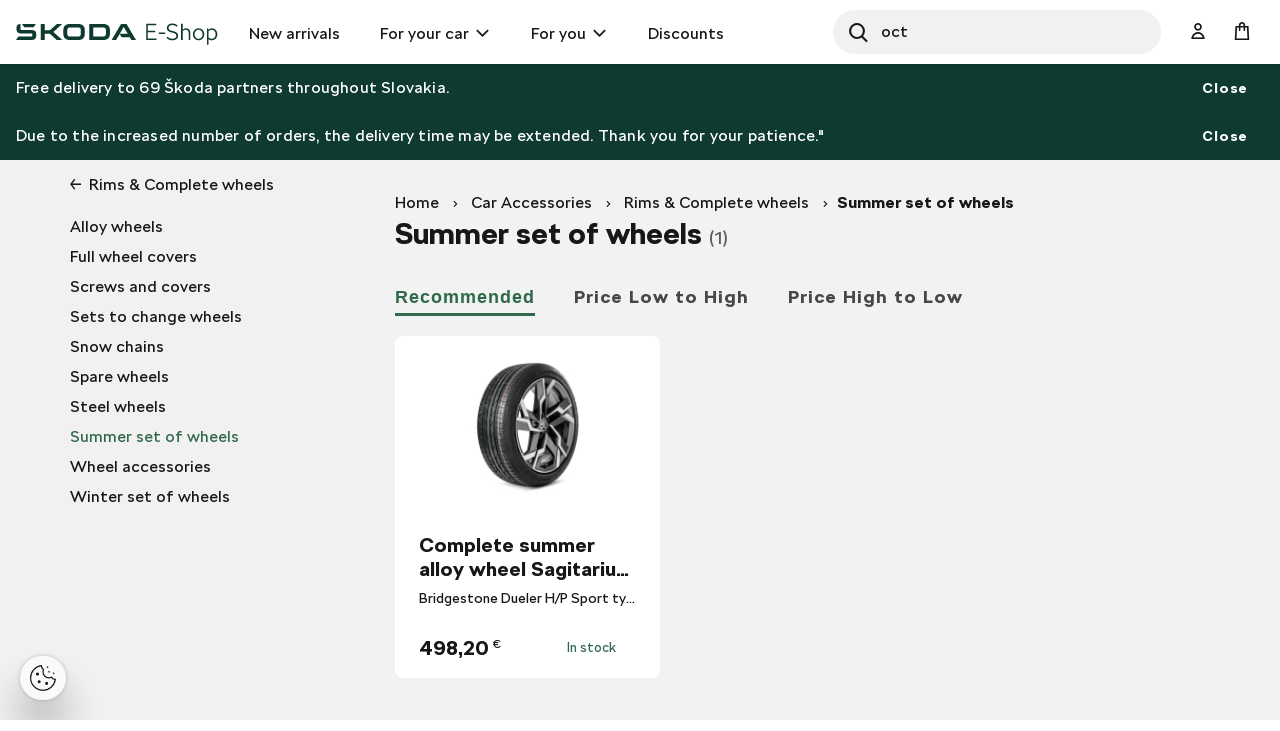

--- FILE ---
content_type: text/html;charset=UTF-8
request_url: https://eshop.skoda-auto.sk/en_SK/summer-set-of-wheels/c/summerSetOfWheels
body_size: 11531
content:
<!DOCTYPE html>
<html lang="en-SK">
<head prefix="og: https://ogp.me/ns#">
	<title>
        Summer set of wheels  | Official Skoda Auto E-shop</title>

	<meta name="format-detection" content="telephone=no" />
	<meta http-equiv="Content-Type" content="text/html; charset=utf-8"/>
	<meta http-equiv="X-UA-Compatible" content="IE=edge">
	<meta charset="utf-8">
	<meta name="viewport" content="width=device-width, initial-scale=1 ">

	<meta name="legal-entity-id" content="654">
	<script src="https://cross.skoda-auto.com/sdrive/endpoint.js?v=2"></script>
 	<script src="https://sdrive.azureedge.net/sdrive/zero-tracking.js"></script>
 	<style type="text/css">
 	#onetrust-pc-sdk.otPcCenter {
    max-height: 550px !important;
	}
 	</style>
	<meta name="keywords">
<meta name="description">
<meta property="og:title" content="Summer set of wheels">
<meta property="og:description">
<meta property="og:image">
<meta name="twitter:title" content="Summer set of wheels">
<meta name="twitter:card" content="summary_large_image">
<meta name="twitter:description">
<meta name="twitter:image">
<meta name="robots" content="index,follow">
<link rel="canonical" href="https://eshop.skoda-auto.sk/en_SK/summer-set-of-wheels/c/summerSetOfWheels" />
			<link rel="alternate" hreflang="x-default" href="https://eshop.skoda-auto.com" />
			<link rel="alternate" hreflang="sk-SK" href="https://eshop.skoda-auto.sk/c/summerSetOfWheels" />
			<link rel="alternate" hreflang="en-SK" href="https://eshop.skoda-auto.sk/en_SK/c/summerSetOfWheels" />
			<link rel="alternate" hreflang="cs-CZ" href="https://eshop.skoda-auto.cz/c/summerSetOfWheels" />
			<link rel="alternate" hreflang="en-CZ" href="https://eshop.skoda-auto.cz/en_CZ/c/summerSetOfWheels" />
			<link rel="shortcut icon" type="image/x-icon" media="all" href="/_ui/responsive/theme-skoda/images/favicon.ico" />
		<link rel="stylesheet" type="text/css" media="all" href="/wro/all_responsive.css" />
		<link rel="stylesheet" type="text/css" media="all" href="/wro/skoda_responsive.css" />
		<link rel="stylesheet" type="text/css" media="all" href="/wro/addons_responsive.css" />
	<script>
	
	var skaGoogleTagManagerSettings = {
		dataLayer: 'dataLayer',
		containerId: 'GTM-TDTCG7C',
	};

	
	window[skaGoogleTagManagerSettings.dataLayer] = window[skaGoogleTagManagerSettings.dataLayer] || [];


	
	function gtag() {
		window[skaGoogleTagManagerSettings.dataLayer].push(arguments);
	}

	(function(w,d,s,l,i){w[l]=w[l]||[];w[l].push({'gtm.start':
		new Date().getTime(),event:'gtm.js'});var f=d.getElementsByTagName(s)[0],
		j=d.createElement(s),dl=l!='dataLayer'?'&l='+l:'';j.async=true;j.src=
		'https://www.googletagmanager.com/gtm.js?id='+i+dl;f.parentNode.insertBefore(j,f);
	})(window,document,'script',skaGoogleTagManagerSettings.dataLayer,skaGoogleTagManagerSettings.containerId);
</script>
<!--
  ~ /*
  ~  * Copyright (c) 2020 SAP SE or an SAP affiliate company. All rights reserved.
  ~  */
-->

<script src="/_ui/shared/js/analyticsmediator.js"></script>


<!-- Google Tag Manager Data Layer -->
<script>
  
    window.dataLayer = window.dataLayer || [];

    
  /*  window.addEventListener('load', function () {
      ACC.gtm.pushPageVisit({
        legalEntityId: '654',
        title: document.title,
        languageTag: 'en-SK',
      });
    }, false); */
    var percentageObj = {};
    var percentagesArr = [25,50,75,100];
	window.addEventListener('scroll', function () {
		var scrollVal = this.scrollY;
	    for(var i =0; i<percentagesArr.length;i++){
	        var currentPercentage = percentagesArr[i];
	        var scrollPercentage = parseInt(((document.documentElement.scrollHeight - document.documentElement.clientHeight)/100) * currentPercentage);
	        if(scrollVal >= scrollPercentage && !window.percentageObj[scrollPercentage.toString()]){
	            ACC.gtm.ScrollPage(currentPercentage.toString()); 
	            window.percentageObj[scrollPercentage.toString()] = true;
	        };
	    };
     }, false);

    </script>
<!-- End Google Tag Manager Data Layer -->




  

















<script>
      !function(R,e,g,f,o,r,m){f=R[f]=R[f]||function(x){(f.q=f.q||[]).push(
      x)};R=e.createElement(g);g=e.getElementsByTagName(g)[0];R.src='https'
      +'://app.regform.io/loader.js';R.defer=!0;g.parentNode.insertBefore(R
      ,g);f(o)}(window,document,'script','_frmk','4owlE7VQu7');
</script>

<script async src="https://scripts.luigisbox.tech/LBX-463495.js"></script>
</head>

<body class="page-productGrid pageType-CategoryPage template-pages-category-productGridPage  smartedit-page-uid-productGrid smartedit-page-uuid-eyJpdGVtSWQiOiJwcm9kdWN0R3JpZCIsImNhdGFsb2dJZCI6IlNrb2RhQ1pTS0NvbnRlbnRDYXRhbG9nIiwiY2F0YWxvZ1ZlcnNpb24iOiJPbmxpbmUifQ== smartedit-catalog-version-uuid-SkodaCZSKContentCatalog/Online  language-en_SK">


<input type="hidden" id="dealerLinkTitle"/>
<div class="hidden">
<select id="dealer_list">
<option value="pickup_at_a_dealership"></option>
</select>
</div>
<input type="hidden" value="" id="selectDealerUrl"/>
<div id="pickupInfoTitle" class="display-none">
	<div class="pickupInfo-header">
		<div class="headline__wrapper">
			<span class="headline__back sko-icon sko-icon-beak-left js-back-to-dealers"></span>
			<span class="headline__inner">Choose a dealer for pickup</span>
			<span class="headline__inner-sub">Dealer detail</span>
		</div>
	</div>
</div>

<div id="popup_store_pickup_info_form" class="display-none">
	<div class="dealer-popup">
		<div class="dealer-popup__content-container clearfix">
			<div class="dealer-popup__loader hide">
				<i class="glyphicon glyphicon-repeat animation-spin dealer-popup__loader-icon"></i>
				<span class="dealer-popup__loader-label">
					Loading</span>
			</div>

			<div class="dealer-popup__content"></div>
		</div>

		<div class="dealer-popup__footer">
			<form id="command" name="setDeliveryAddressForm" class="dealer-popup__form" action="/en_SK/summer-set-of-wheels/c/summerSetOfWheels" method="post"><input type="hidden" class="js-store-id" />

               <button type="button" class="btn btn-default btn--big dealer-popup__button-cancel js-pickup-cancel">
					Cancel</button>
			<div>
<input type="hidden" name="CSRFToken" value="eca5aee1-fb12-4350-bb3b-2ba3b8835584" />
</div></form></div>
	</div>
	</div>

<script src="https://unpkg.com/react@17/umd/react.production.min.js"></script>
<script src="https://unpkg.com/react-dom@17/umd/react-dom.production.min.js"></script>
<noscript>
	<iframe src="https://www.googletagmanager.com/ns.html?id=GTM-TDTCG7C" height="0" width="0" style="display:none;visibility:hidden"></iframe>
</noscript>
<input type="hidden" id="legalEntityId" value="654"/>
    <input type="hidden" id="languageTag" value="en-SK"/>

		<main data-currency-iso-code="EUR">
			<a href="#skip-to-content" class="skiptocontent" >text.skipToContent</a>
			<a href="#skiptonavigation" class="skiptonavigation" >text.skipToNavigation</a>

			<div class="yCmsContentSlot top-header-slot">
</div><header class="js-mainHeader header-sticky search-active">
	<div class="header-section-wrapper">

		<div class="logo-section">
			<div class="js-site-logo">
				<div class="yCmsComponent yComponentWrapper">
<div class="simple-banner banner__component--responsive">
    <a href="/en_SK/" aria-label="Visit Å koda Eshop">
                <img class="js-responsive-image" data-media='{&#034;576&#034;:&#034;/medias/sys_master/images/h62/h70/9171544375326/logo-skoda/logo-skoda.svg&#034;,&#034;768&#034;:&#034;/medias/sys_master/images/h0b/h70/9171544342558/logo-skoda/logo-skoda.svg&#034;,&#034;1024&#034;:&#034;/medias/sys_master/images/ha1/h6f/9171544309790/logo-skoda/logo-skoda.svg&#034;,&#034;1200&#034;:&#034;/medias/sys_master/images/hfa/h6c/9171544277022/logo-skoda/logo-skoda.svg&#034;}' title=""
                     alt='' style="">
            </a>
        </div></div></div>
		</div>

		<div class="header-main-menu-section">
			<nav class="main-menu-wrapper js-main-menu" role="navigation">
        <ul class="main-menu-list js-offcanvas-links">
            <li id="cmsitem_00046003" class=" ">

                    <div class="nav__primary-link" >
                        <a href="/en_SK/new-items/c/NEWS" title="New arrivals">New arrivals</a></div>

                    </li>
            <li id="ForYourCarNode" class="nav__links--primary-has__sub js-enquire-has-sub ">

                    <div class="nav__primary-link" data-dropdown-class="js-dropdown-ForYourCarNode" data-dropdown-desktop-only>
                        <a href="/en_SK/car-accessories/c/forYourCar" title="For your car">For your car</a></div>

                    <div class="sub-navigation-section column-1 js-dropdown-ForYourCarNode">
                                    <ul class="sub-navigation-list ">
                                        <div class="sub-navigation-columns">
                                            <div class="desktop-column-left js-desktop-column-left">
                                                <li class="yCmsComponent nav__link--secondary ">
<a href="/en_SK/interior-accessories/c/interiorAccessories" class="link-with-thumbnail "><img src="/medias/sys_master/images/h18/had/9130398744606/vnitrni_vybava/vnitrni-vybava.webp" alt="vnitrni_vybava.webp" class="link-with-thumbnail--thumbnail" /><span class="link-with-thumbnail--heading">Interior accessories</span><span class="link-with-thumbnail--description">Carpets, Trunk, Comfort, Sport &amp; Design, Music and Communication</span></a></li><li class="yCmsComponent nav__link--secondary ">
<a href="/en_SK/exterior-accessories/c/exteriorAccessories" class="link-with-thumbnail "><img src="/medias/sys_master/images/h59/ha9/9130398875678/vnejsi_vybava/vnejsi-vybava.webp" alt="vnejsi_vybava.webp" class="link-with-thumbnail--thumbnail" /><span class="link-with-thumbnail--heading">Exterior accessories</span><span class="link-with-thumbnail--description">Mud flaps, Protective strips, Transportation, Sport &amp; Design</span></a></li><li class="yCmsComponent nav__link--secondary ">
<a href="/en_SK/car-care/c/carCare" class="link-with-thumbnail "><img src="/medias/sys_master/images/h47/ha6/9130398941214/pece_o_vuz/pece-o-vuz.webp" alt="pece_o_vuz.webp" class="link-with-thumbnail--thumbnail" /><span class="link-with-thumbnail--heading">Car care</span><span class="link-with-thumbnail--description">Car batteries, Protection and safety, Wiper blades, Spare bulbs</span></a></li><li class="yCmsComponent nav__link--secondary ">
<a href="/en_SK/rims--complete-wheels/c/wheelsAndRims" class="link-with-thumbnail "><img src="/medias/sys_master/images/hdd/h5a/9130399072286/disky_komplety/disky-komplety.webp" alt="disky_komplety.webp" class="link-with-thumbnail--thumbnail" /><span class="link-with-thumbnail--heading">Wheels &amp; Rims</span><span class="link-with-thumbnail--description">Spare wheels, Alloy Wheels, Winter wheels, Summer wheels</span></a></li><li class="yCmsComponent nav__link--secondary ">
<a href="/en_SK/car-cosmetics--liquids/c/carCosmeticsAndLiquids" class="link-with-thumbnail "><img src="/medias/sys_master/images/hce/h54/9130399203358/kosmetika/kosmetika.webp" alt="kosmetika.webp" class="link-with-thumbnail--thumbnail" /><span class="link-with-thumbnail--heading">Car cosmetics &amp; Liquids</span><span class="link-with-thumbnail--description">Interior cleaners, Exterior cleaners, Touch-up Pencils, Sprays</span></a></li><li class="yCmsComponent nav__link--secondary ">
<a href="/en_SK/c/forYourCar?q&#61;%3AscoreDesc%3AmarketingCategory%3AOffer2_SK" class="link-icon ">Seasonal equipment with a discount up to 30%</a></li><li class="yCmsComponent nav__link--secondary ">
<a href="/en_SK/c/forYourCar?q&#61;%3AscoreDesc%3AmarketingCategory%3AOffer1_SK" class="link-icon ">Discounted car batteries </a></li><li class="yCmsComponent nav__link--secondary ">
<a href="/en_SK/c/forYourCar?q&#61;%3AscoreDesc%3AmarketingCategory%3AOffer3_SK" class="link-icon ">Stylish and durable alloy wheels.</a></li><li class="yCmsComponent nav__link--secondary ">
<a href="/en_SK/e-mobility/c/E_MOBILITA" class="link-with-thumbnail "><img src="/medias/sys_master/images/h0f/h51/9130399334430/e-mobilita/e-mobilita.webp" alt="e-mobilita.webp" class="link-with-thumbnail--thumbnail" /><span class="link-with-thumbnail--heading">E-Mobility</span><span class="link-with-thumbnail--description">Wall boxes, charging cables, cable bags</span></a></li></div>
                                            <div class="desktop-column-right js-desktop-column-right"></div>
                                        </div>
                                    </ul>
                                </div>
                            </li>
            <li id="ForYouNode" class="nav__links--primary-has__sub js-enquire-has-sub ">

                    <div class="nav__primary-link" data-dropdown-class="js-dropdown-ForYouNode" data-dropdown-desktop-only>
                        <a href="/en_SK/for-you/c/forYou" title="For you">For you</a></div>

                    <div class="sub-navigation-section column-1 js-dropdown-ForYouNode">
                                    <ul class="sub-navigation-list ">
                                        <div class="sub-navigation-columns">
                                            <div class="desktop-column-left js-desktop-column-left">
                                                <li class="yCmsComponent nav__link--secondary ">
<a href="/en_SK/skoda-cycling/c/skodaCycling" class="link-with-thumbnail "><img src="/medias/sys_master/images/he8/h3a/9130401300510/cyklistika/cyklistika.webp" alt="cyklistika.webp" class="link-with-thumbnail--thumbnail" /><span class="link-with-thumbnail--heading">Cycling</span><span class="link-with-thumbnail--description">Bicycles, Cycling Accessories, Cycling clothes</span></a></li><li class="yCmsComponent nav__link--secondary ">
<a href="/en_SK/clothing--accessories/c/fashionAndBags" class="link-with-thumbnail "><img src="/medias/sys_master/images/ha7/h3e/9130401431582/obleceni_doplnky/obleceni-doplnky.webp" alt="obleceni_doplnky.webp" class="link-with-thumbnail--thumbnail" /><span class="link-with-thumbnail--heading">Clothing and Accessories</span><span class="link-with-thumbnail--description">Clothes, Hats, Bags, Accessories, Watches</span></a></li><li class="yCmsComponent nav__link--secondary ">
<a href="/en_SK/gifts--merchandise/c/giftsAndMerchandise" class="link-with-thumbnail "><img src="/medias/sys_master/images/h56/h3f/9130401497118/darkove_predmety/darkove-predmety.webp" alt="darkove_predmety.webp" class="link-with-thumbnail--thumbnail" /><span class="link-with-thumbnail--heading">Gifts &amp; Merchandise</span><span class="link-with-thumbnail--description">Ice-hockey, Glass &amp; Cups, Leisure time, Kids</span></a></li><li class="yCmsComponent nav__link--secondary ">
<a href="/en_SK/car-models/c/carModels" class="link-with-thumbnail "><img src="/medias/sys_master/images/h67/h42/9130401562654/modely_aut2/modely-aut2.webp" alt="modely_aut2.webp" class="link-with-thumbnail--thumbnail" /><span class="link-with-thumbnail--heading">Car Models</span><span class="link-with-thumbnail--description">New car models, Retro car models</span></a></li><li class="yCmsComponent nav__link--secondary ">
<a href="/en_SK/motorsport/c/motorsport" class="link-with-thumbnail "><img src="/medias/sys_master/images/h65/h45/9130401628190/motorsport/motorsport.webp" alt="motorsport.webp" class="link-with-thumbnail--thumbnail" /><span class="link-with-thumbnail--heading">Motorsport</span><span class="link-with-thumbnail--description">Fashion, Car models R5,  Watches</span></a></li></div>
                                            <div class="desktop-column-right js-desktop-column-right"></div>
                                        </div>
                                    </ul>
                                </div>
                            </li>
            <li id="cmsitem_00044002" class=" ">

                    <div class="nav__primary-link" >
                        </div>

                    </li>
            <li id="cmsitem_00047003" class=" ">

                    <div class="nav__primary-link" >
                        <a href="/en_SK/discount/c/DiscountSK" class="link-icon ">Discounts</a></div>

                    </li>
            <li id="cmsitem_00063002" class=" ">

                    <div class="nav__primary-link" >
                        </div>

                    </li>
            </ul>
	</nav>
</div>

		 <div id="site-search-section" class="js-site-search-section site-search-section site-search is-active" data-suggestion-title="Products">	<div class="yCmsComponent">
<div class="ui-front">
	<form name="search_form_SearchBoxComponent" method="get"
		action="/en_SK/search/">
		<div class="input-group">
			<button class="header-search-button js_search_button" aria-label="Search" type="submit">
                    <div class="sko-icon sko-icon-search" aria-hidden="true"></div>
                    <span class="sr-only">Search</span>
                </button>

			<label for="js-site-search-input" class="sr-only">Search</label>
				<input type="text" id="js-site-search-input"
					class="lbx-searchbox form-control js-site-search-input" name="text" value=""
                    maxlength="100" placeholder="Search"
					data-options="{
						&#034;autocompleteUrl&#034; : &#034;/en_SK/search/autocomplete/SearchBoxComponent&#034;,
						&#034;minCharactersBeforeRequest&#034; : &#034;3&#034;,
						&#034;waitTimeBeforeRequest&#034; : &#034;500&#034;,
						&#034;displayProductImages&#034; : &#034;true&#034;
					}"
					data-show-more-btn-label="Show more results"
					data-lb-init="true"
                    autocomplete="off"
                    style="border-radius: 50px;">
			<div class="search-close-btn js-search-close-btn">
			    <button>
			        <div class="sko-icon sko-icon-cross"></div>
			    </button>
			</div>
		</div>
	</form>

</div>
</div></div>

		<div class="head-account-section">
			<ul>
				<li>
						<div class="user-button user-button--hide-dropdown-mobile">
		<a href="/en_SK/login" class="user-button__trigger" aria-label="User Login Button" >
			<span class="sko-icon sko-icon-user-empty"></span>
			<span class="user-button__name">
				Sign In</span>
		</a>
	</div>
</li>

				</ul>
		</div>

		<div class="cart-button-section">
			<div class="yCmsContentSlot miniCartSlot componentContainer mobile__nav__row--table">
<div class="yCmsComponent mobile__nav__row--table-cell">
<div class="nav-cart minicart-link">
	<a href="/en_SK/cart"
		data-dropdown-class="js-mini-cart-container"
		data-dropdown-ajax="/en_SK/cart/rollover/MiniCartComponent"
    	data-mini-cart-refresh-url="/en_SK/cart/miniCart/SUBTOTAL"
    	class="minicart-link__button js-mini-cart-link" aria-label="Mini cart" >
    	<span class="minicart-link__icon sko-icon sko-icon-cart"></span>
    	<span class="minicart-link__label">Cart</span>
    	<span class="minicart-link__count js-minicart-count"></span>
    </a>
	<div class="minicart-link__popup js-mini-cart-container mini-cart-container"></div>
</div>
</div></div></div>

		<div class="mobile-menu-button-section">
			<button class="js-mobile-menu-button" data-dropdown-class="js-main-menu" data-dropdown-mobile-and-tablet-only
					type="button" aria-label="menu">
				<div class="sko-icon sko-icon-hamburger"></div>
			</button>
		</div>

	</div>

	<div class="hidden-lg">
		<div class="js-mini-cart-container mini-cart-container">
			<!-- Content of this div will be added by JS on AJAX request. -->
		</div>
	</div>

	<div class="hidden-lg">
		<div class="user-button user-button--hide-trigger">
		<a href="/en_SK/login" class="user-button__trigger" aria-label="User Login Button" >
			<span class="sko-icon sko-icon-user-empty"></span>
			<span class="user-button__name">
				Sign In</span>
		</a>
	</div>
</div>
</header>

<span id="skip-to-content"></span>

		
			<div class="main__inner-wrapper js-main-inner-wrapper " id="lbx-wrapper">
				<div class="main__notifications">
						<div class="notification-bar js-notification-bar" data-id="cmsitem_00031001">
        <div class="notification-bar__message">
            <p>
                Free delivery to 69 Škoda partners throughout Slovakia.</p>
        </div>
        <button type="button" class="notification-bar__close-button js-notification-bar-close">
            Close</button>
    </div>
<div class="notification-bar js-notification-bar" data-id="clone_cmsitem_00031001_00013003">
        <div class="notification-bar__message">
            <p>
                Due to the increased number of orders, the delivery time may be extended. Thank you for your patience."</p>
        </div>
        <button type="button" class="notification-bar__close-button js-notification-bar-close">
            Close</button>
    </div></div>
				<div class="main__top-content">
						<div class="yCmsContentSlot row no-margin">
</div></div>
				<div class="main__content">
					<div class="container main-product-container-wrapper" data-analyticslist="Summer set of wheels">
		<div class="row">
			<div class="col-lg-9 main-product-container--breadcrumb">
				<div class="global-alerts">
	<div class='alert alert--confirmation alert--confirmation--ajax alert--dismissable getAccAlert js-alert-confirmation js-dismissable hidden'>
    	<button class='alert__close closeAccAlert' aria-hidden='true' data-dismiss='alert' type='button'>
    		Confirm</button>
    	<div class='alert__content'>
    		<div class='alert__icon'></div>
    		<div class='alert__message a'>
    			    Product quantity has been updated.</div>
    	    </div>
    </div>

    <div class='alert alert--error alert--error--ajax alert--dismissable getAccAlert js-alert-error js-dismissable hidden'>
    	<button class='alert__close closeAccAlert' aria-hidden='true' data-dismiss='alert' type='button'>
    		Confirm</button>
    	<div class='alert__content'>
    		<div class='alert__icon'></div>
    		<div class='alert__message'>
    			The amount of product added to the cart has been reduced due to current stock levels.</div>
    	</div>
    </div>
</div>
<div class="yCmsContentSlot product-grid-section1-slot">
<div class="yCmsComponent yComponentWrapper map product-grid-section1-component">
<div class="breadcrumb-section">
		<ol class="breadcrumb">
	<li>
		<a href="/en_SK/">Home</a>
	</li>

	<li>
					<a href="/en_SK/car-accessories/c/forYourCar">Car Accessories</a>
				</li>
			<li>
					<a href="/en_SK/rims--complete-wheels/c/wheelsAndRims">Rims &amp; Complete wheels</a>
				</li>
			<li class="active">Summer set of wheels</li>
			</ol>
</div>
</div></div></div>
			<div class="col-xs-12 col-lg-3 main-product-container--sidebar visible-lg">
				<div class="sidebar-background sidebar-background--left"></div>
				<div class="yCmsContentSlot product-grid-left-refinements-slot">
<div class="sibling-categories ">
	<div class="sibling-categories__heading">
			<a href="/en_SK/rims--complete-wheels/c/wheelsAndRims?q=%3AscoreDesc">Rims &amp; Complete wheels</a>
		</div>
	<ul class="sibling-categories__list">
		<li class="sibling-categories__item ">
                            <a href="/en_SK/alloy-wheels/c/alloyWheels " class="block-on-action"
                               data-block-on-action-target="body">Alloy wheels</a>
                        </li>
                    <li class="sibling-categories__item ">
                            <a href="/en_SK/full-wheel-covers/c/fullWheelCovers " class="block-on-action"
                               data-block-on-action-target="body">Full wheel covers</a>
                        </li>
                    <li class="sibling-categories__item ">
                            <a href="/en_SK/screws-and-covers/c/screwsAndCovers " class="block-on-action"
                               data-block-on-action-target="body">Screws and covers</a>
                        </li>
                    <li class="sibling-categories__item ">
                            <a href="/en_SK/sets-to-change-wheels/c/setsToChangeWheels " class="block-on-action"
                               data-block-on-action-target="body">Sets to change wheels</a>
                        </li>
                    <li class="sibling-categories__item ">
                            <a href="/en_SK/snow-chains/c/snowChains " class="block-on-action"
                               data-block-on-action-target="body">Snow chains</a>
                        </li>
                    <li class="sibling-categories__item ">
                            <a href="/en_SK/spare-wheels/c/spareWheels " class="block-on-action"
                               data-block-on-action-target="body">Spare wheels</a>
                        </li>
                    <li class="sibling-categories__item ">
                            <a href="/en_SK/steel-wheels/c/steelWheels " class="block-on-action"
                               data-block-on-action-target="body">Steel wheels</a>
                        </li>
                    <li class="sibling-categories__item sibling-categories--active">
                            <a href="/en_SK/summer-set-of-wheels/c/summerSetOfWheels " class="block-on-action"
                               data-block-on-action-target="body">Summer set of wheels</a>
                        </li>
                    <li class="sibling-categories__item ">
                            <a href="/en_SK/wheel-accessories/c/wheelAccessories " class="block-on-action"
                               data-block-on-action-target="body">Wheel accessories</a>
                        </li>
                    <li class="sibling-categories__item ">
                            <a href="/en_SK/winter-set-of-wheels/c/winterSetOfWheels " class="block-on-action"
                               data-block-on-action-target="body">Winter set of wheels</a>
                        </li>
                    </ul>
</div><div class="yCmsComponent yComponentWrapper product-grid-left-refinements-component">
<div id="product-facet" class="product__facet js-product-facet">
	<div class="product__facet-wrapper">
		</div>
	<div class="facet-actions-bar">
		<button class="btn btn-default btn--small facet-actions-bar__cancel hidden-lg pull-left">Cancel</button>
		<button class="btn btn-primary btn--small facet-actions-bar__apply hidden-lg pull-right">Apply filters</button>
	</div>
</div></div></div></div>
			<div class="col-lg-9 main-product-container--header clearfix">
				<div class="filter-button hidden-lg">
					</div>
				<div class="product__facet">
					</div>
				<div class="sibling-categories hidden-lg">
	<div class="sibling-categories__heading">
			<a href="/en_SK/rims--complete-wheels/c/wheelsAndRims?q=%3AscoreDesc">Rims &amp; Complete wheels</a>
		</div>
	<ul class="sibling-categories__list">
		<li class="sibling-categories__item ">
                            <a href="/en_SK/alloy-wheels/c/alloyWheels " class="block-on-action"
                               data-block-on-action-target="body">Alloy wheels</a>
                        </li>
                    <li class="sibling-categories__item ">
                            <a href="/en_SK/full-wheel-covers/c/fullWheelCovers " class="block-on-action"
                               data-block-on-action-target="body">Full wheel covers</a>
                        </li>
                    <li class="sibling-categories__item ">
                            <a href="/en_SK/screws-and-covers/c/screwsAndCovers " class="block-on-action"
                               data-block-on-action-target="body">Screws and covers</a>
                        </li>
                    <li class="sibling-categories__item ">
                            <a href="/en_SK/sets-to-change-wheels/c/setsToChangeWheels " class="block-on-action"
                               data-block-on-action-target="body">Sets to change wheels</a>
                        </li>
                    <li class="sibling-categories__item ">
                            <a href="/en_SK/snow-chains/c/snowChains " class="block-on-action"
                               data-block-on-action-target="body">Snow chains</a>
                        </li>
                    <li class="sibling-categories__item ">
                            <a href="/en_SK/spare-wheels/c/spareWheels " class="block-on-action"
                               data-block-on-action-target="body">Spare wheels</a>
                        </li>
                    <li class="sibling-categories__item ">
                            <a href="/en_SK/steel-wheels/c/steelWheels " class="block-on-action"
                               data-block-on-action-target="body">Steel wheels</a>
                        </li>
                    <li class="sibling-categories__item sibling-categories--active">
                            <a href="/en_SK/summer-set-of-wheels/c/summerSetOfWheels " class="block-on-action"
                               data-block-on-action-target="body">Summer set of wheels</a>
                        </li>
                    <li class="sibling-categories__item ">
                            <a href="/en_SK/wheel-accessories/c/wheelAccessories " class="block-on-action"
                               data-block-on-action-target="body">Wheel accessories</a>
                        </li>
                    <li class="sibling-categories__item ">
                            <a href="/en_SK/winter-set-of-wheels/c/winterSetOfWheels " class="block-on-action"
                               data-block-on-action-target="body">Winter set of wheels</a>
                        </li>
                    </ul>
</div><div class="results">
					<h1>
                        Summer set of wheels</h1>
					<span class="results-count">
						(1)
					</span>
					 <div >
						</div> 
					</div>
					<div class="bestseller-component">
                        <div class="yCmsContentSlot">
<div class="yCmsComponent">
<script>
if(document.querySelector("button.clear-all-filters")!=null){
document.querySelector("#bestseller-products").style.display="none";
}
</script></div></div></div>
				</div>

			<div class="col-lg-9 main-product-container--list clearfix">
				<div class="yCmsContentSlot product-grid-right-result-slot">
<div class="yCmsComponent product__list--wrapper yComponentWrapper product-grid-right-result-component">
<div class="pagination-bar top">
		<div class="pagination-toolbar">
			<div class="helper clearfix hidden-md hidden-lg"></div>
				<div class="sort-refine-bar">
					<div class="row">
						<div class="col-xs-12 pagination-bar__content">
							<div class="form-group">
								<form id="sortForm1" name="sortForm1" method="get"
									  action="#">
									<select id="sortOptions" name="sort" class="form-control form-select-tabs">
											<option disabled>Sort by:</option>
											<option value="scoreDesc" selected="selected">
												Recommended</option>
											<option value="priceAsc" >
												Price Low to High</option>
											<option value="priceDesc" >
												Price High to Low</option>
											</select>
										<div class="form-select-tabs__wrapper ajaxSortOptions" data-target-id="sortOptions">
											<a href="#" id="scoreDesc" class="scoreDesc form-select-tabs__tab form-select-tabs--active" data-value="scoreDesc">
												Recommended</a>
											<a href="#" id="priceAsc" class="priceAsc form-select-tabs__tab " data-value="priceAsc">
												Price Low to High</a>
											<a href="#" id="priceDesc" class="priceDesc form-select-tabs__tab " data-value="priceDesc">
												Price High to Low</a>
											</div>
									<!-- searchPageData.currentQuery.query.value is html output encoded in the backend -->
										<input id="selectedSortOption" type="hidden" name="q" value="&#x3a;scoreDesc"/>
									</form>
							</div>
						</div>
						</div>
				</div>
			</div>
		</div>
<div class="product-list product-list--container product-list--flex">
    <div class="product-list--item product-list__wrapper test">
	<div class="product-item">
		













<a class="product-item" href="/en_SK/complete-summer-alloy-wheel-sagitarius-19-for-karoq-4x4/p/57A601012KA"  data-analytics-price="498.2" data-analytics-id="57A601012KA" data-lb-id="57A601012KA" data-analytics-name="Complete summer alloy wheel Sagitarius 19&#034; for Karoq (4x4)"
data-analytics-category="Summer set of wheels" data-analytics-variant="" data-analytics-category-label="Car Accessories - Rims &amp; Complete wheels - Summer set of wheels">
	<div class="product-teaser">
		<div class="product-teaser__thumb">
			<div class="product-teaser__img">
				<img src="/medias/sys_master/root/hc1/h87/9004286115870/TN_57A601012KA_02/TN-57A601012KA-02.jpg" alt="Complete summer alloy wheel Sagitarius 19&#034; for Karoq (4x4)" title="Complete summer alloy wheel Sagitarius 19&#034; for Karoq (4x4)"/>
			
			</div>
		</div>
		<div class="product-teaser__details product-teaser--price-discount">
			<div class="product-teaser__details-inner">
				<div class="product-teaser__title">Complete summer alloy wheel Sagitarius 19&#34; for Karoq (4x4)</div>
				<div class="product-teaser__description">Bridgestone Dueler H/P Sport tyre for Karoq (4x4). DOT 2022.</div>
				<div class="product-teaser__stock product-teaser__stock--hidden">
					










    
        
        
    
    




<div class="product-details__status-group">
    <div class="product-details__status-item product-details__status-item--available">
        
            
                 In stock
            
            
            
            
            
        
    </div>
</div>

				</div>
				<div class="product-teaser__bottom">
					
						<div class="product-teaser__price-block">
							
							<div class="product-teaser__price">
    <span class="price-without-discount">498,20</span>
            <span class="product-teaser__price-currency">€</span>
        </div>

						</div>
					
					<div class="product-teaser__add-to-cart">
						<form id="addToCartForm57A601012KA" class="add_to_cart_form" action="/en_SK/cart/add" method="post">
							
								<input type="hidden" name="productCodePost" value="57A601012KA"/>
								<input type="hidden" name="productNamePost" value="Complete summer alloy wheel Sagitarius 19&#034; for Karoq (4x4)"/>
								<input type="hidden" name="productPostPrice" value="498.2"/>
								<input type="hidden" name="bundleProduct" value="false"/>

								
									
									
									
										
											
											
												<button type="submit"
														class="btn btn-primary btn--small js-add-to-cart js-enable-btn add-to-cart__submit-element"
														disabled="disabled" aria-label="submit">
													<span class="sko-icon sko-icon-cart"></span>
												</button>
											
										
									
								
							
						<div>
<input type="hidden" name="CSRFToken" value="eca5aee1-fb12-4350-bb3b-2ba3b8835584" />
</div></form>
					</div>
					<div class="product-teaser__stock">
						










    
        
        
    
    




<div class="product-details__status-group">
    <div class="product-details__status-item product-details__status-item--available">
        
            
                 In stock
            
            
            
            
            
        
    </div>
</div>

					</div>
				</div>
			</div>
		</div>

		<div class="product-teaser__badges">
			











		</div>
	</div>
</a>
</div>
</div>
</div>

<div id="addToCartTitle" class="display-none">
    <div class="add-to-cart-header">
        <div class="headline">
            <span class="headline-text">Added to Your Shopping Cart</span>
        </div>
    </div>
</div>

<div class="pagination-bar bottom">
		<div class="pagination-toolbar">
			<div class="helper clearfix hidden-md hidden-lg"></div>
				<div class="sort-refine-bar">
					<div class="row">
						<div class="col-xs-12 pagination-wrap pagination-wrap--lazy-load">
										<div class="pagination-numbers">
											</div>
										<div class="pagination-load-more">
											</div>
									</div>
								<div class="col-xs-12 pagination-bar__content">
							<div class="form-group">
								<form id="sortForm2" name="sortForm2" method="get"
									  action="#">
									<!-- searchPageData.currentQuery.query.value is html output encoded in the backend -->
										<input id="selectedSortOption" type="hidden" name="q" value="&#x3a;scoreDesc"/>
									</form>
							</div>
						</div>
						</div>
				</div>
			</div>
		</div>
</div></div></div>
			</div>
		</div>
	<div id="pickupTitle" class="display-none">
	<div class="pickup-header">
		<div class="headline__wrapper">
			<span class="headline__back sko-icon sko-icon-beak-left js-back-to-dealers"></span>
					<span class="headline__inner">Choose a dealer for pickup</span>
					<span class="headline__inner-sub">Dealer detail</span>
				</div>
	</div>
</div>

<div id="popup_store_pickup_form" class="display-none">
	<div class="dealer-popup">
		<div class="dealer-popup__content-container clearfix">
			<div class="dealer-popup__loader hide">
				<i class="glyphicon glyphicon-repeat animation-spin dealer-popup__loader-icon"></i>
				<span class="dealer-popup__loader-label">
					Loading</span>
			</div>

			<div class="dealer-popup__content"></div>
		</div>

		<div class="dealer-popup__footer">
			<form id="setDeliveryAddressForm" name="setDeliveryAddressForm" class="dealer-popup__form" action="/en_SK/summer-set-of-wheels/c/summerSetOfWheels" method="post"><input type="hidden" class="js-store-id" />

                <button type="submit" class="btn btn-primary btn--big dealer-popup__button-confirm js-pickup-confirm" disabled>
							Confirm pick up</button>
				<button type="button" class="btn btn-default btn--big dealer-popup__button-cancel js-pickup-cancel">
							Cancel</button>
					<div>
<input type="hidden" name="CSRFToken" value="eca5aee1-fb12-4350-bb3b-2ba3b8835584" />
</div></form></div>
	</div>
	</div>

<script src="https://unpkg.com/react@17/umd/react.production.min.js"></script>
<script src="https://unpkg.com/react-dom@17/umd/react-dom.production.min.js"></script>
</div>

				<footer class="main__footer js-footer">
    <div class="footer__top">
        <div class="container">
            <div class="menu-columns">
                <div class="footer__nav--container">
                            <div class="title">About Shopping</div>
                            <ul class="footer__nav--links" x-ms-format-detection="none">
                                <li class="yCmsComponent footer__link">
<a href="/en_SK/howtoshop" title="How To Shop">How To Shop</a></li><li class="yCmsComponent footer__link">
<a href="/en_SK/deliveryinformation" title="Delivery Information">Delivery Information</a></li><li class="yCmsComponent footer__link">
<a href="/en_SK/paymentoption" title="Payment Option">Payment Option</a></li></ul>
                        </div>
                    <div class="footer__nav--container">
                            <div class="title">Your Orders</div>
                            <ul class="footer__nav--links" x-ms-format-detection="none">
                                <li class="yCmsComponent footer__link">
<a href="/en_SK/ordertracking" title="Order Tracking">Order Tracking</a></li><li class="yCmsComponent footer__link">
<a href="/en_SK/claimsandreturns" title="Claims and returns">Claims and returns</a></li><li class="yCmsComponent footer__link">
<a href="/en_SK/faq" title="FAQ">FAQ</a></li><li class="yCmsComponent footer__link">
<a href="/en_SK/terms-and-conditions" title="Terms &amp; Conditions">Terms &amp; Conditions</a></li><li class="yCmsComponent footer__link">
<a href="dealerList" title="Our Partners">Our Partners</a></li></ul>
                        </div>
                    <div class="footer__nav--container">
                            <div class="title">About us</div>
                            <ul class="footer__nav--links" x-ms-format-detection="none">
                                <li class="yCmsComponent footer__link">
<a href="https://www.skoda-auto.sk/" title="Škoda" target="_blank" rel="noopener noreferrer">Škoda</a></li><li class="yCmsComponent footer__link">
<a href="https://www.skoda-auto.sk/ostatne/ochrana-osobnych-udajov" title="Privacy Policy" target="_blank" rel="noopener noreferrer">Privacy Policy</a></li><li class="yCmsComponent footer__link">
<a href="https://www.skoda-auto.sk/servis/sekova-knizka" title="Cheque Book" target="_blank" rel="noopener noreferrer">Cheque Book</a></li></ul>
                        </div>
                    <div class="footer__nav--container">
                            <div class="title">Contact us</div>
                            <ul class="footer__nav--links" x-ms-format-detection="none">
                                <li class="yCmsComponent footer__link">
<a href="tel:&#43;421800124125" class="link-icon "><img src="/medias/sys_master/images/hbe/he6/9086536351774/phone-icon/phone-icon.png" alt="Contact us" />&#43;421 800 124 125</a></li><li class="yCmsComponent footer__link">
<a href="mailto:infolinka&#64;skoda-auto.sk" class="link-icon "><img src="/medias/sys_master/images/hce/he9/9086536286238/envelope-icon/envelope-icon.png" alt="Mail Us" />infolinka&#64;skoda-auto.sk</a></li></ul>
                        </div>
                    </div>
        </div>
    </div>
<div class="footer__bottom">
        <div class="container">
            <div class="footer__copyright">
                <div class="copyright-copy">
                    <div class="copyright-copy--item">
                            <div class="copyright-copy--text">© &Scaron;koda Auto Slovensko a.s. 2025</div>
                                </div>
                    <div class="copyright-copy--item">
                            <a href="/en_SK/cookies" title="Cookies" target="_blank" rel="noopener noreferrer">Cookies</a></div>
                    <div class="copyright-copy--item">
                            <a href="https://www.skoda-auto.com/other/accessibility-information" title="Accessibility">Accessibility</a></div>
                    </div>

                <div class="social">
                    <a href="https://www.instagram.com/skodaautosk/" class="link-icon " target="_blank" rel="noopener noreferrer"><img src="/medias/sys_master/root/hb4/h27/8796152332318/social-instagram/social-instagram.svg" alt="Social Instagram" /></a><a href="https://www.youtube.com/user/SkodaAutoSK" class="link-icon " target="_blank" rel="noopener noreferrer"><img src="/medias/sys_master/root/h1c/h2b/8796152430622/social-youtube/social-youtube.svg" alt="Social Youtube" /></a><a href="https://www.facebook.com/SkodaAutoSK/" class="link-icon " target="_blank" rel="noopener noreferrer"><img src="/medias/sys_master/root/h61/h28/8796152397854/social-facebook/social-facebook.svg" alt="Social Facebook" /></a></div>

               <div class="footer-dropdown">
               <button type="button" class="btn btn-default btn--small js-country-selector"
               		data-country-selector-title="Select your country">
               		<span class="footer--world-icon"></span>
               		 Slovensko / Slovakia / English</button>











<div class="display-none" id="country-selector-popup">
  <div class="country-selector-popup">
    <form id="country-lang-form" class="js-form-with-flexible-label js-country-selector-form" action="/en_SK/summer-set-of-wheels/c/summerSetOfWheels" method="post">
      <div class="country-selector-popup__form">
        <input id="country-selector-error-message" type="hidden" value="
					There was an error in setting the country. Try to set up again or later.">
        <div class="country-selector-popup__content">
          <div class="footer-dropdown__item">
            <div class="form-group">
    <label class="control-label">
      Delivery country</label>
    <select name="countryCode" id="site-selector" class="form-control form-select form-select--footer">
        <option value="https://eshop.skoda-auto.cz" site="SkodaCZ"> Czech Republic</option>
            <option value="https://eshop.skoda-auto.sk" site="SkodaSK" selected="selected">Slovak republic</option>
            <option value="https://eshop.skoda-auto.com" site="SkodaPL"> Polska / Poland</option>
            <option value="https://catalog.skoda-auto.com/eu" site="SkodaEU"> Worldwide catalog</option>
            </select>
    </div>

          </div>
          <div class="footer-dropdown__item">
            <div class="form-group">
    <label class="control-label">
      Language</label>
    <select name="languageCode" id="lang-selector" class="form-control form-select form-select--footer">
        <option value="sk_SK" lang="sk_SK">
                Slovensky</option>
            <option value="en_SK" selected="selected" lang="en_SK">
                English</option>
            </select>
    </div>

          </div>
        </div>
        <button type="submit" class="btn btn-primary btn--big js-country-selector-form-submit country-selector-popup__submit-button">
          Confirm
        </button>
        <button type="button" class="btn btn-default btn--big btn-block js-country-selector-form-cancel country-selector-popup__cancel-button">
          Close
        </button>
      </div>
    <div>
<input type="hidden" name="CSRFToken" value="eca5aee1-fb12-4350-bb3b-2ba3b8835584" />
</div></form>
  </div>
</div></div>
            </div>
        </div>
    </div>
</footer>
</div>
		</main>

		









<div class="display-none" id="product-watchdog-popup">
    

    <div class="product-watchdog-popup">
        <form id="watchDogForm" class="js-form-with-flexible-label js-product-watchdog-form" action="/en_SK/summer-set-of-wheels/c/summerSetOfWheels" method="post">
            <div class="product-watchdog-popup__form">
                <input id="watchdog-success-message" type="hidden" value="Watchdog set">
                <input id="watchdog-error-message" type="hidden" value="There was an error while verifying your email. Try to set up watchdog again or later.">
                <input id="watchdog-product-code" name="productCode" type="hidden" value="">

                <p class="product-watchdog-popup__disclaimer product-watchdog-popup__disclaimer--form">
                    You will be notified by email when the product is in stock.
                </p>

                

                <div class="form-group">
                    
                        <input id="email" name="email" class="product-watchdog-popup__input text-field__input input-sm" name="email" placeholder="Enter the email address" type="text" value=""/>
                    

                    
                </div>
            </div>

            <div class="product-watchdog-popup__bottom-section">
                <div class="product-watchdog-popup__bottom-section__text">
                    <span class="sko-icon sko-icon-info-circle"></span>
                    <p class="product-watchdog-popup__disclaimer product-watchdog-popup__disclaimer--bottom-section">
                        By confirming, you acknowledge the <a href ="https://www.skoda-auto.sk/ostatne/eshop" target="_blank" rel="noopener noreferrer">Privacy Policy</a>.
                    </p>
                </div>

                <div class="product-watchdog-popup__actions">
                    <button type="submit" class="btn btn-primary btn--big product-watchdog-popup__submit-button js-product-watchdog-form-submit">
                        Confirm
                    </button>

                    <button type="button" class="btn btn-default btn--big btn-simple btn-simple--black product-watchdog-popup__cancel-button js-product-watchdog-form-cancel">
                        Cancel
                    </button>
                </div>
            </div>

        <div>
<input type="hidden" name="CSRFToken" value="eca5aee1-fb12-4350-bb3b-2ba3b8835584" />
</div></form>
    </div>

</div><form name="accessiblityForm">
		<input type="hidden" id="accesibility_refreshScreenReaderBufferField" name="accesibility_refreshScreenReaderBufferField" value=""/>
	</form>
	<div id="ariaStatusMsg" class="skip" role="status" aria-relevant="text" aria-live="polite"></div>

	<script>
		/*<![CDATA[*/
		
		var ACC = { config: {} };
			ACC.config.contextPath = '';
			ACC.config.encodedContextPath = '\/en_SK';
			ACC.config.commonResourcePath = '\/_ui\/responsive\/common';
			ACC.config.themeResourcePath = '\/_ui\/responsive\/theme-skoda';
			ACC.config.siteResourcePath = '\/_ui\/responsive\/site-SkodaSK';
			ACC.config.rootPath = '\/_ui\/responsive';
			ACC.config.CSRFToken = 'eca5aee1-fb12-4350-bb3b-2ba3b8835584';
			ACC.pwdStrengthVeryWeak = 'Very weak';
			ACC.pwdStrengthWeak = 'Weak';
			ACC.pwdStrengthMedium = 'Medium';
			ACC.pwdStrengthStrong = 'Strong';
			ACC.pwdStrengthVeryStrong = 'Very strong';
			ACC.pwdStrengthUnsafePwd = 'password.strength.unsafepwd';
			ACC.pwdStrengthTooShortPwd = 'Too short';
			ACC.pwdStrengthMinCharText = 'Minimum length is %d characters';
			ACC.accessibilityLoading = 'Loading... Please wait...';
			ACC.accessibilityStoresLoaded = 'Stores loaded';
			ACC.config.googleApiKey='AIzaSyDfU3MRPfMkhVPxh-bx3_-oKi-xuIDwF2Y';
			ACC.config.googleApiVersion='3.7';
			ACC.config.googleRecaptchaApiKey='6LfgYd4cAAAAAMIev0YzP7h3AKDqhpWXLjpzX__a';
			ACC.config.cookiesMaxAge="";
			ACC.config.messageActionConfirm='Confirm';
			ACC.str = {};
			ACC.str.errors = {};
			ACC.str.errors.badRequest = 'We are sorry, but we could not process your request. Please try again or contact the administrator.';
			ACC.str.errors.remove = 'Remove';
			ACC.str.errors.unauthorized = 'We could not process your request. You may need to \u003Ca href = \"\/login\"\u003Elog in\u003C\/a\u003E to continue.';
			ACC.str.watchdogTitle = 'Watch availability';
			ACC.country = "";
			ACC.deliveryCountry = "";


			
			ACC.autocompleteUrl = '\/en_SK\/search\/autocompleteSecure';

			
			ACC.config.loginUrl = '\/en_SK\/login';
			
			ACC.config.logoutUrl = '\/en_SK\/logout';

			
			ACC.config.authenticationStatusUrl = '\/en_SK\/authentication\/status';

			ACC.config.analyticsCurrency = 'EUR';

			

		var SKA = { config: {} };
			SKA.config.zasilkovnaApiKey = '68c9e4e65e935beb';
			SKA.config.zasilkovnaCountryCode = 'sk';
			SKA.config.zasilkovnaLanguageCode = 'en';
			SKA.config.zasilkovnaButtonColor = '#4ba82e';
			SKA.config.zasilkovnaBackgroundColor = '#FFFFFF';
			SKA.config.zasilkovnaFontColor = '#4A4A4A';
			SKA.config.zasilkovnaFontFamily = 'Open Sans';
			SKA.config.dealerLocatorBid = '654';
			SKA.config.dealerLocatorCulture = 'sk-sk';
			SKA.config.dealerLocatorLanguageCode = 'en';
			SKA.config.dealerLocatorSourceUrl = 'https:\/\/retailers.skoda-auto.com\/widgets\/dealerlocator.min.js';
			SKA.config.dealerLocatorEndpointUrl = 'https:\/\/retailers.skoda-auto.com';
		/*]]>*/
	</script>
	<script>
	/*<![CDATA[*/
	ACC.addons = {};	//JS namespace for addons properties

	
		ACC.addons['smarteditaddon'] = [];
		
	/*]]>*/
</script>
<script src="/_ui/shared/js/generatedVariables.js"></script>
<script src="https://www.google.com/recaptcha/api.js?render=6LfgYd4cAAAAAMIev0YzP7h3AKDqhpWXLjpzX__a"></script>
		<script src="/wro/all_responsive.js"></script>
		<script src="/wro/addons_responsive.js"></script>
	<span class='sko-icon sko-icon-beak-up top-button js-top-button'></span>
</body>

</html>


--- FILE ---
content_type: text/html; charset=utf-8
request_url: https://www.google.com/recaptcha/api2/anchor?ar=1&k=6LfgYd4cAAAAAMIev0YzP7h3AKDqhpWXLjpzX__a&co=aHR0cHM6Ly9lc2hvcC5za29kYS1hdXRvLnNrOjQ0Mw..&hl=en&v=7gg7H51Q-naNfhmCP3_R47ho&size=invisible&anchor-ms=20000&execute-ms=30000&cb=u66jk6c32rjr
body_size: 48205
content:
<!DOCTYPE HTML><html dir="ltr" lang="en"><head><meta http-equiv="Content-Type" content="text/html; charset=UTF-8">
<meta http-equiv="X-UA-Compatible" content="IE=edge">
<title>reCAPTCHA</title>
<style type="text/css">
/* cyrillic-ext */
@font-face {
  font-family: 'Roboto';
  font-style: normal;
  font-weight: 400;
  font-stretch: 100%;
  src: url(//fonts.gstatic.com/s/roboto/v48/KFO7CnqEu92Fr1ME7kSn66aGLdTylUAMa3GUBHMdazTgWw.woff2) format('woff2');
  unicode-range: U+0460-052F, U+1C80-1C8A, U+20B4, U+2DE0-2DFF, U+A640-A69F, U+FE2E-FE2F;
}
/* cyrillic */
@font-face {
  font-family: 'Roboto';
  font-style: normal;
  font-weight: 400;
  font-stretch: 100%;
  src: url(//fonts.gstatic.com/s/roboto/v48/KFO7CnqEu92Fr1ME7kSn66aGLdTylUAMa3iUBHMdazTgWw.woff2) format('woff2');
  unicode-range: U+0301, U+0400-045F, U+0490-0491, U+04B0-04B1, U+2116;
}
/* greek-ext */
@font-face {
  font-family: 'Roboto';
  font-style: normal;
  font-weight: 400;
  font-stretch: 100%;
  src: url(//fonts.gstatic.com/s/roboto/v48/KFO7CnqEu92Fr1ME7kSn66aGLdTylUAMa3CUBHMdazTgWw.woff2) format('woff2');
  unicode-range: U+1F00-1FFF;
}
/* greek */
@font-face {
  font-family: 'Roboto';
  font-style: normal;
  font-weight: 400;
  font-stretch: 100%;
  src: url(//fonts.gstatic.com/s/roboto/v48/KFO7CnqEu92Fr1ME7kSn66aGLdTylUAMa3-UBHMdazTgWw.woff2) format('woff2');
  unicode-range: U+0370-0377, U+037A-037F, U+0384-038A, U+038C, U+038E-03A1, U+03A3-03FF;
}
/* math */
@font-face {
  font-family: 'Roboto';
  font-style: normal;
  font-weight: 400;
  font-stretch: 100%;
  src: url(//fonts.gstatic.com/s/roboto/v48/KFO7CnqEu92Fr1ME7kSn66aGLdTylUAMawCUBHMdazTgWw.woff2) format('woff2');
  unicode-range: U+0302-0303, U+0305, U+0307-0308, U+0310, U+0312, U+0315, U+031A, U+0326-0327, U+032C, U+032F-0330, U+0332-0333, U+0338, U+033A, U+0346, U+034D, U+0391-03A1, U+03A3-03A9, U+03B1-03C9, U+03D1, U+03D5-03D6, U+03F0-03F1, U+03F4-03F5, U+2016-2017, U+2034-2038, U+203C, U+2040, U+2043, U+2047, U+2050, U+2057, U+205F, U+2070-2071, U+2074-208E, U+2090-209C, U+20D0-20DC, U+20E1, U+20E5-20EF, U+2100-2112, U+2114-2115, U+2117-2121, U+2123-214F, U+2190, U+2192, U+2194-21AE, U+21B0-21E5, U+21F1-21F2, U+21F4-2211, U+2213-2214, U+2216-22FF, U+2308-230B, U+2310, U+2319, U+231C-2321, U+2336-237A, U+237C, U+2395, U+239B-23B7, U+23D0, U+23DC-23E1, U+2474-2475, U+25AF, U+25B3, U+25B7, U+25BD, U+25C1, U+25CA, U+25CC, U+25FB, U+266D-266F, U+27C0-27FF, U+2900-2AFF, U+2B0E-2B11, U+2B30-2B4C, U+2BFE, U+3030, U+FF5B, U+FF5D, U+1D400-1D7FF, U+1EE00-1EEFF;
}
/* symbols */
@font-face {
  font-family: 'Roboto';
  font-style: normal;
  font-weight: 400;
  font-stretch: 100%;
  src: url(//fonts.gstatic.com/s/roboto/v48/KFO7CnqEu92Fr1ME7kSn66aGLdTylUAMaxKUBHMdazTgWw.woff2) format('woff2');
  unicode-range: U+0001-000C, U+000E-001F, U+007F-009F, U+20DD-20E0, U+20E2-20E4, U+2150-218F, U+2190, U+2192, U+2194-2199, U+21AF, U+21E6-21F0, U+21F3, U+2218-2219, U+2299, U+22C4-22C6, U+2300-243F, U+2440-244A, U+2460-24FF, U+25A0-27BF, U+2800-28FF, U+2921-2922, U+2981, U+29BF, U+29EB, U+2B00-2BFF, U+4DC0-4DFF, U+FFF9-FFFB, U+10140-1018E, U+10190-1019C, U+101A0, U+101D0-101FD, U+102E0-102FB, U+10E60-10E7E, U+1D2C0-1D2D3, U+1D2E0-1D37F, U+1F000-1F0FF, U+1F100-1F1AD, U+1F1E6-1F1FF, U+1F30D-1F30F, U+1F315, U+1F31C, U+1F31E, U+1F320-1F32C, U+1F336, U+1F378, U+1F37D, U+1F382, U+1F393-1F39F, U+1F3A7-1F3A8, U+1F3AC-1F3AF, U+1F3C2, U+1F3C4-1F3C6, U+1F3CA-1F3CE, U+1F3D4-1F3E0, U+1F3ED, U+1F3F1-1F3F3, U+1F3F5-1F3F7, U+1F408, U+1F415, U+1F41F, U+1F426, U+1F43F, U+1F441-1F442, U+1F444, U+1F446-1F449, U+1F44C-1F44E, U+1F453, U+1F46A, U+1F47D, U+1F4A3, U+1F4B0, U+1F4B3, U+1F4B9, U+1F4BB, U+1F4BF, U+1F4C8-1F4CB, U+1F4D6, U+1F4DA, U+1F4DF, U+1F4E3-1F4E6, U+1F4EA-1F4ED, U+1F4F7, U+1F4F9-1F4FB, U+1F4FD-1F4FE, U+1F503, U+1F507-1F50B, U+1F50D, U+1F512-1F513, U+1F53E-1F54A, U+1F54F-1F5FA, U+1F610, U+1F650-1F67F, U+1F687, U+1F68D, U+1F691, U+1F694, U+1F698, U+1F6AD, U+1F6B2, U+1F6B9-1F6BA, U+1F6BC, U+1F6C6-1F6CF, U+1F6D3-1F6D7, U+1F6E0-1F6EA, U+1F6F0-1F6F3, U+1F6F7-1F6FC, U+1F700-1F7FF, U+1F800-1F80B, U+1F810-1F847, U+1F850-1F859, U+1F860-1F887, U+1F890-1F8AD, U+1F8B0-1F8BB, U+1F8C0-1F8C1, U+1F900-1F90B, U+1F93B, U+1F946, U+1F984, U+1F996, U+1F9E9, U+1FA00-1FA6F, U+1FA70-1FA7C, U+1FA80-1FA89, U+1FA8F-1FAC6, U+1FACE-1FADC, U+1FADF-1FAE9, U+1FAF0-1FAF8, U+1FB00-1FBFF;
}
/* vietnamese */
@font-face {
  font-family: 'Roboto';
  font-style: normal;
  font-weight: 400;
  font-stretch: 100%;
  src: url(//fonts.gstatic.com/s/roboto/v48/KFO7CnqEu92Fr1ME7kSn66aGLdTylUAMa3OUBHMdazTgWw.woff2) format('woff2');
  unicode-range: U+0102-0103, U+0110-0111, U+0128-0129, U+0168-0169, U+01A0-01A1, U+01AF-01B0, U+0300-0301, U+0303-0304, U+0308-0309, U+0323, U+0329, U+1EA0-1EF9, U+20AB;
}
/* latin-ext */
@font-face {
  font-family: 'Roboto';
  font-style: normal;
  font-weight: 400;
  font-stretch: 100%;
  src: url(//fonts.gstatic.com/s/roboto/v48/KFO7CnqEu92Fr1ME7kSn66aGLdTylUAMa3KUBHMdazTgWw.woff2) format('woff2');
  unicode-range: U+0100-02BA, U+02BD-02C5, U+02C7-02CC, U+02CE-02D7, U+02DD-02FF, U+0304, U+0308, U+0329, U+1D00-1DBF, U+1E00-1E9F, U+1EF2-1EFF, U+2020, U+20A0-20AB, U+20AD-20C0, U+2113, U+2C60-2C7F, U+A720-A7FF;
}
/* latin */
@font-face {
  font-family: 'Roboto';
  font-style: normal;
  font-weight: 400;
  font-stretch: 100%;
  src: url(//fonts.gstatic.com/s/roboto/v48/KFO7CnqEu92Fr1ME7kSn66aGLdTylUAMa3yUBHMdazQ.woff2) format('woff2');
  unicode-range: U+0000-00FF, U+0131, U+0152-0153, U+02BB-02BC, U+02C6, U+02DA, U+02DC, U+0304, U+0308, U+0329, U+2000-206F, U+20AC, U+2122, U+2191, U+2193, U+2212, U+2215, U+FEFF, U+FFFD;
}
/* cyrillic-ext */
@font-face {
  font-family: 'Roboto';
  font-style: normal;
  font-weight: 500;
  font-stretch: 100%;
  src: url(//fonts.gstatic.com/s/roboto/v48/KFO7CnqEu92Fr1ME7kSn66aGLdTylUAMa3GUBHMdazTgWw.woff2) format('woff2');
  unicode-range: U+0460-052F, U+1C80-1C8A, U+20B4, U+2DE0-2DFF, U+A640-A69F, U+FE2E-FE2F;
}
/* cyrillic */
@font-face {
  font-family: 'Roboto';
  font-style: normal;
  font-weight: 500;
  font-stretch: 100%;
  src: url(//fonts.gstatic.com/s/roboto/v48/KFO7CnqEu92Fr1ME7kSn66aGLdTylUAMa3iUBHMdazTgWw.woff2) format('woff2');
  unicode-range: U+0301, U+0400-045F, U+0490-0491, U+04B0-04B1, U+2116;
}
/* greek-ext */
@font-face {
  font-family: 'Roboto';
  font-style: normal;
  font-weight: 500;
  font-stretch: 100%;
  src: url(//fonts.gstatic.com/s/roboto/v48/KFO7CnqEu92Fr1ME7kSn66aGLdTylUAMa3CUBHMdazTgWw.woff2) format('woff2');
  unicode-range: U+1F00-1FFF;
}
/* greek */
@font-face {
  font-family: 'Roboto';
  font-style: normal;
  font-weight: 500;
  font-stretch: 100%;
  src: url(//fonts.gstatic.com/s/roboto/v48/KFO7CnqEu92Fr1ME7kSn66aGLdTylUAMa3-UBHMdazTgWw.woff2) format('woff2');
  unicode-range: U+0370-0377, U+037A-037F, U+0384-038A, U+038C, U+038E-03A1, U+03A3-03FF;
}
/* math */
@font-face {
  font-family: 'Roboto';
  font-style: normal;
  font-weight: 500;
  font-stretch: 100%;
  src: url(//fonts.gstatic.com/s/roboto/v48/KFO7CnqEu92Fr1ME7kSn66aGLdTylUAMawCUBHMdazTgWw.woff2) format('woff2');
  unicode-range: U+0302-0303, U+0305, U+0307-0308, U+0310, U+0312, U+0315, U+031A, U+0326-0327, U+032C, U+032F-0330, U+0332-0333, U+0338, U+033A, U+0346, U+034D, U+0391-03A1, U+03A3-03A9, U+03B1-03C9, U+03D1, U+03D5-03D6, U+03F0-03F1, U+03F4-03F5, U+2016-2017, U+2034-2038, U+203C, U+2040, U+2043, U+2047, U+2050, U+2057, U+205F, U+2070-2071, U+2074-208E, U+2090-209C, U+20D0-20DC, U+20E1, U+20E5-20EF, U+2100-2112, U+2114-2115, U+2117-2121, U+2123-214F, U+2190, U+2192, U+2194-21AE, U+21B0-21E5, U+21F1-21F2, U+21F4-2211, U+2213-2214, U+2216-22FF, U+2308-230B, U+2310, U+2319, U+231C-2321, U+2336-237A, U+237C, U+2395, U+239B-23B7, U+23D0, U+23DC-23E1, U+2474-2475, U+25AF, U+25B3, U+25B7, U+25BD, U+25C1, U+25CA, U+25CC, U+25FB, U+266D-266F, U+27C0-27FF, U+2900-2AFF, U+2B0E-2B11, U+2B30-2B4C, U+2BFE, U+3030, U+FF5B, U+FF5D, U+1D400-1D7FF, U+1EE00-1EEFF;
}
/* symbols */
@font-face {
  font-family: 'Roboto';
  font-style: normal;
  font-weight: 500;
  font-stretch: 100%;
  src: url(//fonts.gstatic.com/s/roboto/v48/KFO7CnqEu92Fr1ME7kSn66aGLdTylUAMaxKUBHMdazTgWw.woff2) format('woff2');
  unicode-range: U+0001-000C, U+000E-001F, U+007F-009F, U+20DD-20E0, U+20E2-20E4, U+2150-218F, U+2190, U+2192, U+2194-2199, U+21AF, U+21E6-21F0, U+21F3, U+2218-2219, U+2299, U+22C4-22C6, U+2300-243F, U+2440-244A, U+2460-24FF, U+25A0-27BF, U+2800-28FF, U+2921-2922, U+2981, U+29BF, U+29EB, U+2B00-2BFF, U+4DC0-4DFF, U+FFF9-FFFB, U+10140-1018E, U+10190-1019C, U+101A0, U+101D0-101FD, U+102E0-102FB, U+10E60-10E7E, U+1D2C0-1D2D3, U+1D2E0-1D37F, U+1F000-1F0FF, U+1F100-1F1AD, U+1F1E6-1F1FF, U+1F30D-1F30F, U+1F315, U+1F31C, U+1F31E, U+1F320-1F32C, U+1F336, U+1F378, U+1F37D, U+1F382, U+1F393-1F39F, U+1F3A7-1F3A8, U+1F3AC-1F3AF, U+1F3C2, U+1F3C4-1F3C6, U+1F3CA-1F3CE, U+1F3D4-1F3E0, U+1F3ED, U+1F3F1-1F3F3, U+1F3F5-1F3F7, U+1F408, U+1F415, U+1F41F, U+1F426, U+1F43F, U+1F441-1F442, U+1F444, U+1F446-1F449, U+1F44C-1F44E, U+1F453, U+1F46A, U+1F47D, U+1F4A3, U+1F4B0, U+1F4B3, U+1F4B9, U+1F4BB, U+1F4BF, U+1F4C8-1F4CB, U+1F4D6, U+1F4DA, U+1F4DF, U+1F4E3-1F4E6, U+1F4EA-1F4ED, U+1F4F7, U+1F4F9-1F4FB, U+1F4FD-1F4FE, U+1F503, U+1F507-1F50B, U+1F50D, U+1F512-1F513, U+1F53E-1F54A, U+1F54F-1F5FA, U+1F610, U+1F650-1F67F, U+1F687, U+1F68D, U+1F691, U+1F694, U+1F698, U+1F6AD, U+1F6B2, U+1F6B9-1F6BA, U+1F6BC, U+1F6C6-1F6CF, U+1F6D3-1F6D7, U+1F6E0-1F6EA, U+1F6F0-1F6F3, U+1F6F7-1F6FC, U+1F700-1F7FF, U+1F800-1F80B, U+1F810-1F847, U+1F850-1F859, U+1F860-1F887, U+1F890-1F8AD, U+1F8B0-1F8BB, U+1F8C0-1F8C1, U+1F900-1F90B, U+1F93B, U+1F946, U+1F984, U+1F996, U+1F9E9, U+1FA00-1FA6F, U+1FA70-1FA7C, U+1FA80-1FA89, U+1FA8F-1FAC6, U+1FACE-1FADC, U+1FADF-1FAE9, U+1FAF0-1FAF8, U+1FB00-1FBFF;
}
/* vietnamese */
@font-face {
  font-family: 'Roboto';
  font-style: normal;
  font-weight: 500;
  font-stretch: 100%;
  src: url(//fonts.gstatic.com/s/roboto/v48/KFO7CnqEu92Fr1ME7kSn66aGLdTylUAMa3OUBHMdazTgWw.woff2) format('woff2');
  unicode-range: U+0102-0103, U+0110-0111, U+0128-0129, U+0168-0169, U+01A0-01A1, U+01AF-01B0, U+0300-0301, U+0303-0304, U+0308-0309, U+0323, U+0329, U+1EA0-1EF9, U+20AB;
}
/* latin-ext */
@font-face {
  font-family: 'Roboto';
  font-style: normal;
  font-weight: 500;
  font-stretch: 100%;
  src: url(//fonts.gstatic.com/s/roboto/v48/KFO7CnqEu92Fr1ME7kSn66aGLdTylUAMa3KUBHMdazTgWw.woff2) format('woff2');
  unicode-range: U+0100-02BA, U+02BD-02C5, U+02C7-02CC, U+02CE-02D7, U+02DD-02FF, U+0304, U+0308, U+0329, U+1D00-1DBF, U+1E00-1E9F, U+1EF2-1EFF, U+2020, U+20A0-20AB, U+20AD-20C0, U+2113, U+2C60-2C7F, U+A720-A7FF;
}
/* latin */
@font-face {
  font-family: 'Roboto';
  font-style: normal;
  font-weight: 500;
  font-stretch: 100%;
  src: url(//fonts.gstatic.com/s/roboto/v48/KFO7CnqEu92Fr1ME7kSn66aGLdTylUAMa3yUBHMdazQ.woff2) format('woff2');
  unicode-range: U+0000-00FF, U+0131, U+0152-0153, U+02BB-02BC, U+02C6, U+02DA, U+02DC, U+0304, U+0308, U+0329, U+2000-206F, U+20AC, U+2122, U+2191, U+2193, U+2212, U+2215, U+FEFF, U+FFFD;
}
/* cyrillic-ext */
@font-face {
  font-family: 'Roboto';
  font-style: normal;
  font-weight: 900;
  font-stretch: 100%;
  src: url(//fonts.gstatic.com/s/roboto/v48/KFO7CnqEu92Fr1ME7kSn66aGLdTylUAMa3GUBHMdazTgWw.woff2) format('woff2');
  unicode-range: U+0460-052F, U+1C80-1C8A, U+20B4, U+2DE0-2DFF, U+A640-A69F, U+FE2E-FE2F;
}
/* cyrillic */
@font-face {
  font-family: 'Roboto';
  font-style: normal;
  font-weight: 900;
  font-stretch: 100%;
  src: url(//fonts.gstatic.com/s/roboto/v48/KFO7CnqEu92Fr1ME7kSn66aGLdTylUAMa3iUBHMdazTgWw.woff2) format('woff2');
  unicode-range: U+0301, U+0400-045F, U+0490-0491, U+04B0-04B1, U+2116;
}
/* greek-ext */
@font-face {
  font-family: 'Roboto';
  font-style: normal;
  font-weight: 900;
  font-stretch: 100%;
  src: url(//fonts.gstatic.com/s/roboto/v48/KFO7CnqEu92Fr1ME7kSn66aGLdTylUAMa3CUBHMdazTgWw.woff2) format('woff2');
  unicode-range: U+1F00-1FFF;
}
/* greek */
@font-face {
  font-family: 'Roboto';
  font-style: normal;
  font-weight: 900;
  font-stretch: 100%;
  src: url(//fonts.gstatic.com/s/roboto/v48/KFO7CnqEu92Fr1ME7kSn66aGLdTylUAMa3-UBHMdazTgWw.woff2) format('woff2');
  unicode-range: U+0370-0377, U+037A-037F, U+0384-038A, U+038C, U+038E-03A1, U+03A3-03FF;
}
/* math */
@font-face {
  font-family: 'Roboto';
  font-style: normal;
  font-weight: 900;
  font-stretch: 100%;
  src: url(//fonts.gstatic.com/s/roboto/v48/KFO7CnqEu92Fr1ME7kSn66aGLdTylUAMawCUBHMdazTgWw.woff2) format('woff2');
  unicode-range: U+0302-0303, U+0305, U+0307-0308, U+0310, U+0312, U+0315, U+031A, U+0326-0327, U+032C, U+032F-0330, U+0332-0333, U+0338, U+033A, U+0346, U+034D, U+0391-03A1, U+03A3-03A9, U+03B1-03C9, U+03D1, U+03D5-03D6, U+03F0-03F1, U+03F4-03F5, U+2016-2017, U+2034-2038, U+203C, U+2040, U+2043, U+2047, U+2050, U+2057, U+205F, U+2070-2071, U+2074-208E, U+2090-209C, U+20D0-20DC, U+20E1, U+20E5-20EF, U+2100-2112, U+2114-2115, U+2117-2121, U+2123-214F, U+2190, U+2192, U+2194-21AE, U+21B0-21E5, U+21F1-21F2, U+21F4-2211, U+2213-2214, U+2216-22FF, U+2308-230B, U+2310, U+2319, U+231C-2321, U+2336-237A, U+237C, U+2395, U+239B-23B7, U+23D0, U+23DC-23E1, U+2474-2475, U+25AF, U+25B3, U+25B7, U+25BD, U+25C1, U+25CA, U+25CC, U+25FB, U+266D-266F, U+27C0-27FF, U+2900-2AFF, U+2B0E-2B11, U+2B30-2B4C, U+2BFE, U+3030, U+FF5B, U+FF5D, U+1D400-1D7FF, U+1EE00-1EEFF;
}
/* symbols */
@font-face {
  font-family: 'Roboto';
  font-style: normal;
  font-weight: 900;
  font-stretch: 100%;
  src: url(//fonts.gstatic.com/s/roboto/v48/KFO7CnqEu92Fr1ME7kSn66aGLdTylUAMaxKUBHMdazTgWw.woff2) format('woff2');
  unicode-range: U+0001-000C, U+000E-001F, U+007F-009F, U+20DD-20E0, U+20E2-20E4, U+2150-218F, U+2190, U+2192, U+2194-2199, U+21AF, U+21E6-21F0, U+21F3, U+2218-2219, U+2299, U+22C4-22C6, U+2300-243F, U+2440-244A, U+2460-24FF, U+25A0-27BF, U+2800-28FF, U+2921-2922, U+2981, U+29BF, U+29EB, U+2B00-2BFF, U+4DC0-4DFF, U+FFF9-FFFB, U+10140-1018E, U+10190-1019C, U+101A0, U+101D0-101FD, U+102E0-102FB, U+10E60-10E7E, U+1D2C0-1D2D3, U+1D2E0-1D37F, U+1F000-1F0FF, U+1F100-1F1AD, U+1F1E6-1F1FF, U+1F30D-1F30F, U+1F315, U+1F31C, U+1F31E, U+1F320-1F32C, U+1F336, U+1F378, U+1F37D, U+1F382, U+1F393-1F39F, U+1F3A7-1F3A8, U+1F3AC-1F3AF, U+1F3C2, U+1F3C4-1F3C6, U+1F3CA-1F3CE, U+1F3D4-1F3E0, U+1F3ED, U+1F3F1-1F3F3, U+1F3F5-1F3F7, U+1F408, U+1F415, U+1F41F, U+1F426, U+1F43F, U+1F441-1F442, U+1F444, U+1F446-1F449, U+1F44C-1F44E, U+1F453, U+1F46A, U+1F47D, U+1F4A3, U+1F4B0, U+1F4B3, U+1F4B9, U+1F4BB, U+1F4BF, U+1F4C8-1F4CB, U+1F4D6, U+1F4DA, U+1F4DF, U+1F4E3-1F4E6, U+1F4EA-1F4ED, U+1F4F7, U+1F4F9-1F4FB, U+1F4FD-1F4FE, U+1F503, U+1F507-1F50B, U+1F50D, U+1F512-1F513, U+1F53E-1F54A, U+1F54F-1F5FA, U+1F610, U+1F650-1F67F, U+1F687, U+1F68D, U+1F691, U+1F694, U+1F698, U+1F6AD, U+1F6B2, U+1F6B9-1F6BA, U+1F6BC, U+1F6C6-1F6CF, U+1F6D3-1F6D7, U+1F6E0-1F6EA, U+1F6F0-1F6F3, U+1F6F7-1F6FC, U+1F700-1F7FF, U+1F800-1F80B, U+1F810-1F847, U+1F850-1F859, U+1F860-1F887, U+1F890-1F8AD, U+1F8B0-1F8BB, U+1F8C0-1F8C1, U+1F900-1F90B, U+1F93B, U+1F946, U+1F984, U+1F996, U+1F9E9, U+1FA00-1FA6F, U+1FA70-1FA7C, U+1FA80-1FA89, U+1FA8F-1FAC6, U+1FACE-1FADC, U+1FADF-1FAE9, U+1FAF0-1FAF8, U+1FB00-1FBFF;
}
/* vietnamese */
@font-face {
  font-family: 'Roboto';
  font-style: normal;
  font-weight: 900;
  font-stretch: 100%;
  src: url(//fonts.gstatic.com/s/roboto/v48/KFO7CnqEu92Fr1ME7kSn66aGLdTylUAMa3OUBHMdazTgWw.woff2) format('woff2');
  unicode-range: U+0102-0103, U+0110-0111, U+0128-0129, U+0168-0169, U+01A0-01A1, U+01AF-01B0, U+0300-0301, U+0303-0304, U+0308-0309, U+0323, U+0329, U+1EA0-1EF9, U+20AB;
}
/* latin-ext */
@font-face {
  font-family: 'Roboto';
  font-style: normal;
  font-weight: 900;
  font-stretch: 100%;
  src: url(//fonts.gstatic.com/s/roboto/v48/KFO7CnqEu92Fr1ME7kSn66aGLdTylUAMa3KUBHMdazTgWw.woff2) format('woff2');
  unicode-range: U+0100-02BA, U+02BD-02C5, U+02C7-02CC, U+02CE-02D7, U+02DD-02FF, U+0304, U+0308, U+0329, U+1D00-1DBF, U+1E00-1E9F, U+1EF2-1EFF, U+2020, U+20A0-20AB, U+20AD-20C0, U+2113, U+2C60-2C7F, U+A720-A7FF;
}
/* latin */
@font-face {
  font-family: 'Roboto';
  font-style: normal;
  font-weight: 900;
  font-stretch: 100%;
  src: url(//fonts.gstatic.com/s/roboto/v48/KFO7CnqEu92Fr1ME7kSn66aGLdTylUAMa3yUBHMdazQ.woff2) format('woff2');
  unicode-range: U+0000-00FF, U+0131, U+0152-0153, U+02BB-02BC, U+02C6, U+02DA, U+02DC, U+0304, U+0308, U+0329, U+2000-206F, U+20AC, U+2122, U+2191, U+2193, U+2212, U+2215, U+FEFF, U+FFFD;
}

</style>
<link rel="stylesheet" type="text/css" href="https://www.gstatic.com/recaptcha/releases/7gg7H51Q-naNfhmCP3_R47ho/styles__ltr.css">
<script nonce="OYov0AcZTrTE56BxzNFKtQ" type="text/javascript">window['__recaptcha_api'] = 'https://www.google.com/recaptcha/api2/';</script>
<script type="text/javascript" src="https://www.gstatic.com/recaptcha/releases/7gg7H51Q-naNfhmCP3_R47ho/recaptcha__en.js" nonce="OYov0AcZTrTE56BxzNFKtQ">
      
    </script></head>
<body><div id="rc-anchor-alert" class="rc-anchor-alert"></div>
<input type="hidden" id="recaptcha-token" value="[base64]">
<script type="text/javascript" nonce="OYov0AcZTrTE56BxzNFKtQ">
      recaptcha.anchor.Main.init("[\x22ainput\x22,[\x22bgdata\x22,\x22\x22,\[base64]/[base64]/bmV3IFpbdF0obVswXSk6Sz09Mj9uZXcgWlt0XShtWzBdLG1bMV0pOks9PTM/bmV3IFpbdF0obVswXSxtWzFdLG1bMl0pOks9PTQ/[base64]/[base64]/[base64]/[base64]/[base64]/[base64]/[base64]/[base64]/[base64]/[base64]/[base64]/[base64]/[base64]/[base64]\\u003d\\u003d\x22,\[base64]\\u003d\\u003d\x22,\x22InzCgGE3wqbDtGPDisK7w5jCpUETw7DCqgsFwp3Cr8OOwpLDtsKmC3vCgMKmPiwbwokgwoVZwqrDqGjCrC/DulVUV8KUw6wTfcKFwqgwXWvDhsOSPDx4NMKIw6vDpB3CugsrFH9+w5rCqMOYbsOAw5xmwrBywoYLw4pybsKsw4rDj8OpIh/DlsO/wonClcOnLFPCiMKxwr/CtHXDjHvDrcOHbQQrdsKXw5VIw5/[base64]/GEfCq8KaLjjCvHHCn3FkMsOTwqHCiW7DpV4OH17DoGjDj8KcwrMCLlYGU8OlQMKHwoLCgsOXKTfDvgTDl8OKHcOAwp7DqsKzYGTDq1TDnw9WwrLCtcO8JsOgYzpVbX7CscKRKsOCJcKiHWnCocKqKMKtSzrDtz/Dp8OqJMKgwqZWwqfCi8Odw5TDhgwaHWfDrWcRwpnCqsKuZMKTwpTDoxrCkcKewrrDt8KdOUrCv8OYPEkBw4cpCFzCrcOXw63DkcOvKVNGw7I7w5nDpF9Ow407TlrChQddw5/DlF7DpgHDu8KbQCHDvcO7wqbDjsKRw6ESXyAsw68bGcOKfcOECWfCgMKjwqfCl8OeIMOEwoUnHcOKwqPCn8Kqw7pKG8KUUcK/QwXCq8OzwpU+wodnwoXDn1HCssOow7PCrzPDr8Kzwo/Dn8KPIsOxfH5Sw7/[base64]/DtsOmd8KywqBffjLDu8O+ScKqRcO0aMO7wqvCmTXChMKlw7nCvVlDDFMKw4NeVwfCgMKREXlSIWFIw5Jjw67Cn8OfFi3CkcO5EnrDqsOSw43Cm1XCmcKMdMKLeMKcwrdBwrQrw4/DugDCvGvCpcKzw4N7UE13I8KFwr3DjkLDncKkKC3DsUEawobCsMO6wrIAwrXCpcONwr/Dgx7Dlmo0c0vCkRUSJcKXXMO7w4cIXcKCYsOzE2M1w63CoMO2Wg/CgcKrwpQ/X0nDucOww452wqEzIcOtE8KMHivCs01sCsKrw7XDhCtsTsOlOMKmwrceasOWwpM3MHEJwp8eNmDCnMOyw6FrPiDDiXdjCjfCthwtNsOSwrXCrwIDw43Ds8KOw5kdDsKRw5/DtsOHG8Oew5LDsRnCjDUNfsKuwoUXw5wCOsKKwqk9ScK4w5jCqlF6FgrDmiREayldw6rCjVTCqMKWwpnDmFpdGcKxPT7Csn3DvDPDpTvDjSzDj8KHw5jDujJ4w5EPP8KSwoHClljCscO2bMOuw4nDkR8XdmfDnMOdwpvDs20FCwvDrcK/UsKWw4tYwrzCucKzQ13ComHDvgzDuMKqwrzDqHd3fMOhHsOXJcK6wqBawobCtQvDmsOuw6l1CsKwVcK1W8KlasKUw5xww4pYwppzd8OMwq3DkcK3wocPwoDDp8O/w7gPwqUqwosRw7rDrWVkw6sww4rCt8KZwrHCqzPClx7DvxXDsVvDvcO8wrHDoMK9w4VrCxYWO1JwTnzCrxfDoMOIw7bDs8K+Q8Kbw7xaAQ3CphoHYR3DqWhQRsOUO8KFMDHDi0zDqSDDhkLDii/ClsOnPylaw5vDlsOdGTrCk8KDY8O4wpJ8wrzDlcORwpjDscO4w73Dg8OTOsKtflXDnsKCQ10zw7zDvQ3DlcO+U8KDw7drworCiMKVw4sYwpzDlTMXOcKaw75OEAI5W3xMFysIUMKWw6tBchvDgQXCsQcQOWbClsOSw4FTVlxxwoojQHAmNhtOwr9hwok5w5Umw6TDql/Cl0TCtBTCowTDvFU9MzICWUfCnElMBMO7w4zDiW7Co8O4acKqOsKCwprDkcK7a8K3wrthw4HDgBfCuMOFWAQCVg8RwrdpGBtNwocdwpFMX8K1G8OOw7RmIU/ChiDDilHCvsOmwpJYeQljwqzDqMOfFsKiPcKxwqPCn8KEV11ydXHCv3/DlcKPXMKEHcKkKHnDscO4ZMOWC8KBDcOmwr7Drz3DnARTY8OCwqjChwLDqDoJwpjDosOgwrPCk8K5KX/CoMKVwqB9w7HCtsOIw4HDm0LDkcK8wrnDqADCicKmw7nDpyzDpcK5cSPCl8KXwo3CtSXDnQ/[base64]/CksKSw7TDjAHDtEc0w43CgMOpwoEQw5vCuMORVMOoN8Ktw73Cv8OJMzIZM27CqsO4HsOFwrcmGsKoC23DtsOTF8KKFzrDsg/CgMOgw7bCsH7CrMKFK8OEw5fCiBAuExDCmSAMwpHDmsK6ScOrY8KsNMKGw4vDqH3CpMO+wrfCncKiF1VIw7fCtcOSwpvCmjI+ZsOFw4vChzt0wo7Dh8Kqw4/DicOswrbDsMOtDsOjwqfCj0PDlGrCgQEnw4YOwoPCrRxywoLDosKBwrDDohlVQGlYHsKoU8KiYcKRUsOUUSJ1wqZWw5EFwqZrDm/DtRF7H8K1FsOAw6AywrTCq8KlRGrDpBI6w6ZEwoDDg1kPwotbwqhGK3nDigMhC0hPwojDkMOBF8OzB1bDr8OEw4Znw5/ChMO2BMKPwolSw588Fmo9wqhfLVPCvC7Cog7DoEnDgB3DsGFiw7TChj7CqMOew5PCnBDCrMO8dwV9wrt5w4wDwo3CgMObVytDwrJvwpkcUsKMQ8Ord8OrW25OUMKwbybDlMORf8KGWTdkwrvDvsObw67Du8KaPGtcw5YLE0XDrl/Dh8OWM8K0wrLDtTfDhMOFw4lHw6cZwo5jwpZrw5bCqCR6w4kUTjJYwpbDqcKsw5vCl8K8woLDs8K5w5ATZWp/f8Kpw5RKdlVLRxpUN0bDs8KRwogaKsK2w481ccOEWVHDjRXDuMKqwp3Dm2ccw4fCkxxHBsK5wo/DilUvK8KcJ3vDi8OOw6rDk8KbaMOyVcO6wrHCrzbDkgpjHj/DisK/[base64]/DnMO+w68mT8OPHnHDj8OuwqwaCMKxw4LClMO/[base64]/CksOOwqjCv8O7cQdyw7fClSjDlcK5wpNaUsKgw6NxcMOsJ8OnBArCmsOMBMOUVsObwo9BQ8KQw4TDl0Rlw49KU2hiVsOaTWvDv38PRMOmSsOuwrXDgRfCuB3DuWsfwoDChzgOw7rCgDwuZQDDtsOLwro/w7NwYyDCvmxFwo7Chns9DU/DmcOGwqPDhzJPR8Kow7Axw6TCscKbwqTDkcOUNMKIwrkfJMOsSMK7Q8OfeVoAwqnCvcKJFsK7cwlmUcKtCmnClMORw48JBRzDiX/DjDDCoMOHw7/DjyvChDXChcOwwq0Dw4h/wrRiwqnCosOzw7TCiwJ+wqsDTXLDgcKbwpNlXVw2en9XVWDDucKTVC4BHAdAfcOsM8OTD8OqTj7CqMO9GSXDpMKlGcKVw6TDkDhrUh8iwoJ6ZcOTwrfDlTV0UcO5RibCncKXwrgEw5FmIsO7Ak/DsUPCq3scw6Qmw5rDrsKZw4XCh14UI1lQBMONGMK9f8Olw73DuRpOwrzDm8OcVywhWcOgXcOuwrTDlMOUEB/Dj8K2w5Rjw54DYwTDi8KURS/DpG9Uw7rDnMO3LcKgwrDChE8yw7fDo8K6HsOrAsOCwpApGXrClTFoYVp/w4bDrRcTOsKtw5PChCDCksOowqIrCQTCt2LCg8OUwpN3KXt2wocmFWTCugjCicOiXXkjwovDvBAGYl4gUW8gATzCuyRFw7kJw64HAcK9w5hQUMKdQcK/wqhJw5QlUzd9wqbDnh1iw5dZKMOFwp8WwpbDhl3CmwhZYcOKw6oRw6BpWcOkwrnDiTfCkFbDq8OZwrzDgFZ8HjAGwonCtCofw5/DgjXDm3bDiREFwqFPYsKXw50vwpZRw7cmAsKLw6bCtsKywp9seE7CgcOyDAssDsKDE8OAexrDjsOXdcKDLgBzZMKoa0/CssO9w7DDucOGInHDlMOfwojDvMKbIQ0RwrDCvW/[base64]/DlWlNw4/Cj8OEVSxDWTDDgBfCpRwxSx9Dw7lcw4J8FsO0w4DCl8OwTVQbwo5vXA3CtcODwrA1wqdrworCnlLCkcKUHFrCixxuWcOMXAbDmwU2SMKXw59GHnA7WMOcw4ZiDMKfHcONRXhAIlPCusK/QcOLd2vCgcOzMxLCmS7Ckzgew67DtmsjFsO9wo/[base64]/[base64]/[base64]/DhEbCv3oewpsWQMO4w5PCoMOSw50jw4fDkMOAaUhcwqJzNcOHWH1Fwqk3w73DtHhtbVnCoyTCmMKPw4hrU8Odwpo+wqIMw6rDmsOcMlB4wq/DsEZBdsKgfcKRbcOowp/CtAkMZMKZw73Dr8OgFBJkw5zCrcKNwpB4csKWw6rCqGdHaUXDq0vDqcOLw69uwpXDjsK/[base64]/CpMOEAyXChMKywrvCjsORDBNww7/Dgj5qajPDsUfDskphwqVWworDscOaXSpcwrAkYcOMOD3Dqnpva8K7wonDrzjCssO+wr0VQRXChlp5B1/Cslh6w6LDhHJow77CisKtT07CvsOuw53DlRB/LkExw5d1DGvChksrwoLDi8KawpDDlzzCksOrVTXCm07Ck3t9ND1jw7kyQsK+NMK+w6jChgnDh2fCjgJsayM6wpogGsKIw7ZCw58caF5tNMOse3TDucOtfl0gwqnCmmfCs03Dom/[base64]/CisKXw7rDlDPDlsKuBExVFsKQw7vDpHl3wr3CvsOwwo7DqMKENjLCikBmDzlqWCfDrFLCr03Dulkmwqs/w7rDjMK7RAMFw7bDncOJw58TWnHDocKBVMO2Q8OzQsKJwplmVXAFw6wXw53DnlnCocKfMsORw47DjMK+w6nCjzZFYmhbw6l+e8ONw6YuJQLDihvCtsOYw6jDvMK4w4DCrsK5LFvDqcKXwpXCqXfCuMOsCErCvcOOw6/DoF7CiSgjwrwxw67DpcOsbntrLlTCjMO2wqPCmcOiacO2CsObCMKbJsK1HsOGCgDCgj5wB8KHwr7DisKxwqbCuUIRMMKSwofCjsO8ZlUCwqLDo8KlFnLCllohUADCricKaMOhOR3DsxcgcCfCgMKXfBzCswE5wrNqBsONLcKCw7XDncOIwpxRwq/Co2PDosK9wr7Dqkg7w7zDo8Kkwrkdw619I8OzwpUjCcKAFUQfworDhMK+w6hIw5Jbwr7CkcOeWsOLBcOAIsKLOMOCw4c8PCPDsUzDisK/[base64]/DlAMEw6wiAMKjwpk9w5rDjsK/wqwASRgow6LCmcOIfS/CgsOWYcOdw7o3w58WKMOfGsOnOcKPw4QxcsOEJRnCt38talc/w5rDg2glwoLDo8KYQ8OPcMOvwonDgcO8cV3DisO7JFc0w4LDtsOKP8KeBVPDrMKNGwfDvcKGwqRBw61ww6/Do8KdXGVVLMOjdH3CvmxZLcKfFxzCh8KGwqcmRxTChEnCmlbColDDmhE0w5x0w67Co1zCjRdaQMOyVgwCw6XCosKeMHLCqG/CksOww6Newq47wqtZZybCh2fClcKtwrIjwoIaZCgVw4YfKsORQ8O3PMK0woxQw7LDuwMGw6DDj8KXTiDCn8KLw4R2wrjCl8K7E8OvAFjCvzzChj/Cpn7DrR/DpSx+wrpQwoXDlsOiw6U4wpYxJMOgLxVSw6HCicONw6DDmEZbw5kDw6TChcO6wodTdkbCrsK1d8OQw5MIw7fCksKnMcK8MiVjw41OOnsGwpnColHDgUfCqcK/wrNrdlTDqcKdL8Olwr1yGVHDtcKvDMKGw5zCu8O9X8KHA2ExT8OGDz0NwrDCg8KWEsOzw6JAJsKoBhAOYmV8wotoWMK8w5zCsGbCmSfDuQ4lwqfCtcOiw6XCpcOwHMKVeyMswpYRw6EzX8Kgw7tlFilJw5VzWVZZFsOyw4nClcOVL8KNwpPDtFfChwPCkyHClAt/aMKFw5MZwpcXw5wqwqRHwrvCkw3DghhbMxpDYjXDgcKJY8OQfXXCi8KGw5pMEywVCcKkwpUzS1gewr0iGcKnwoMFKiXCumPCkcOCwpl8bcK5b8O8wrbCksKTw786FsKCdsOKYcKZw5s/YsOUFSsLOsKWaznDp8Omw6FdMMOpEgLDhsKTwqzDrsKUwrZmXRNLGTxawpjDoiQow4QcZ37DujrDhMKRbsKAw5XDuRxkY0PCoEzDi0XCssOkFcKww6PDlz/CtwrDlsO8RGUQVsOwHcK/[base64]/F8KlZ8OUasOyJjfCthbDgFJAw64kDS8mwp/Dq8KIw7XDv8KSYmrDlgpew7Vbw5NLT8KqXFHDrnYGacOQIMK/w7rCuMKkVG9pEsORNHtSw7jCnHozEkhZbU5jf2NvasKzXsKKwqgGH8OlIMOiHMKCLsO4SMODGMOlHsONw6AGwrU0TcOTw6ZLFgsSEAEmH8K+PjkSHghaw53Dq8K4w604w45nw70vwop3PiR/dyXDkcKXw7NgSWXDkcO7dsKgw6fDlsOtQMK4Yh3DuW/[base64]/[base64]/DrFABCcOMwrPCnCzCucOXYcKQZTURJ2YSw4NmLEDDiiExw77Dr1jCh3BsEHDDpwLCn8Kaw7Y/woLCt8KhCcOjH31LUcOxwqghNUnDpsKeOMKNwr/Ctw9RFMO7w7IuPcK2w7sdKz59wqgsw5HDrlFDY8OGw7/DlsOdEcKow787w5c3wrklw7IhGicYw5TCrMO9X3TCiFI4C8OrT8O9I8O4w6sBFTnDvsOLw4HCq8KRw6fCvmTCtTTDhBnDm2/[base64]/DnhlILcOKwpopZynCkMKOwpgKIFcRP8OuwpnDgnXDs8O4wohXJjXDiRlww5drw6dZFMOjdwrDmALCq8OFw7o0w6hvNSrDrcKgW2bDk8OMw5rCtMO6bxJjA8KVwpfDhnxSW0Ygwq8LAWzDgCDCqQ9mecK8w5U4w7/CgVPDpUXCuTvDslnCnDLDisOnVsKRfDs5w4stNR1Lw6khw4chDsK3MCMyS2MgGBskwrXCtUjCjxnCkcOTw784woAQw5DDgMKhw6kiVsOmwq3DjsOmJSrCr0bDocKFwr4RwogswoIsFELCkmpJw4kNcj/ClMObAcOoemjCqSQQA8OUw50ZW2YeP8O3w47CvwcIwojDt8Kowo/DgMOrPydDJ8K4wqbCocO3cgrCocOFw6vCtQfCpMOSwr/ClMKJwqoQbSjCnsKSAsOLVCzDuMKPwoXDlWoPwoLDiEo4woLChioLwq/DrsKGwpdww7I7wq/DisKJWMOtwr/Dvydrw7cewrNYw4LDjsKFwpc9wrxyLsOGAiTDml/[base64]/[base64]/DuldHB8Kaw5VKFhjCrw5Gw4lrw4LCpMOfwqtVeznClTPCqwszw6fDqW4Dw6DDgAxxwp/Coho6w4DChDRZwqIiw7E/wooYw7hMw6omD8K6wr3DoVDCnMO5M8KWZcKTwqLCljVoVjY0UsKyw4rCpsOwKcKVwqVMwpAYDDhew5nClnQ6wqTCmyROwq7Cg0Zbw4QRw5HDiA4DwowJw7bDosKFW1rDrStdT8OCS8KIwqPCscOTawsbG8O/w6HDnDLDu8OJw5zDvsOfJMKrURRHGwQGwp3CvVM2w5HDvcK+wod8wroAwqfCrn/Dm8OwW8K2wqEpKDk8O8KvwqsRw6fDt8ONwqZRUcKvG8OAbFTDgMKwwqjDgiXCtcK/[base64]/w6pPwrHCmMK+wrHCocKlWzLCq3fCh8OXw7LCgMOdc8OawqI0wqXCvsKQJ08nRhw7IcKywobCmEPDu1zClhs8w5kjwqnDlsOJV8OIHgfDnQgTfcO8w5fCrUpsbE8PwrPDhD5Vw5FgdUPDj0HCmlkFfsKmw5/DrcOqw6wVDwfDpcOxw5vDj8OqMsOSN8O6V8KVwpDDl3zCsiTCsMOfPcKoCS7DqgFTKMOQwpU9FcO+wrMpIMKww5VWw4BXFcOTwr3DscKZXzYjw6fDkMKAAjXDu3bCqMOWPwbDhTZDIHhpw4LCjFLDh37DkRUOHX/DizbClmBIfDwBw4HDhsOjamvDqUFnFj1KW8O7wqzCqXZUw4Vtw5sHw50pwpLDs8KIOA/CisKfwpkawoDDrGoGwqR5In42CVbDvWLCkVoaw4ECHMOXOAsMw4vCkMOXwqnDrhFcHMORw79ldGERwpDCksOpwqHDqcO6w6bCrsKiw5TDo8KxDTB3wozDimhnCFPDpMOIK8OLw6LDusKsw4hzw5PCjsKSwr/CpMKdBnzCjChuw5fDt3bCtVjDpcOyw7kPFcKPTcODHFfClAEow4/Cm8O7wr1aw7nDj8K6w4/DsAs+N8OWwqDCu8Ouw4gldcObU3/CpsObL3LDmcORb8KgaFdiXHZfw5cmA2VebsK5TsKuw6TCgMKOw5otacKwUMO6PWJOJMKTw5PDtwbCiHTCmEzCgzBFI8KMc8Oww59ew5Alw6xkPiHCgMKRdw/[base64]/FMOsw7BwYxsMw6PDlG50Q0twY8Kdw4RNSSwOIMKCCxzCh8K2F3PCl8KfOsOjHEbDicKiw4J5F8K3w5JowqLDjH97w7zClyDDkwXCu8Kuw4PCrAZFDMO6w6YvdD3Cp8KGDUwVw6YWQcOrUTx8YMORwq9LYsKLw6/DjgzCr8KNwqQAw6R7L8Oww5M4Nl0hWAN9w6omYyXDuVIlw6bDkMKnV14vQMO3LcKWGi57w7XCpXRVVhBzMcKgwrnDuFR0w7Ykw4tkABbCmX3Cm8KiGsKOwrDDnMOfwpfDu8OEaBHCrsK/UjfCjcOcwpRBworDm8KywpJ4VMKzwoNPwrwTwo3DiU84w6xwc8OswoYWD8O3w77CqsKHwoY3wrvCi8ODdcKyw758woPCkywFKMO7w48xw6LCrVnCjmzDsRE4wqlQc1DCsWjDjwJOw6HDpcOTclkhw45edWXCp8OowpnCkSXDuxHDmh/CiMOrwplvw7Y8w5fCjkjDvsKHRcKew54bW3JVw4FLwr5NWl9ye8OGw6JhwrvCoA0BwprCuULDhlDCmkNOwqfChMK4w5nChg0AwopCwqNVT8KewrjCp8KFw4fCt8O5UB4Ow6bCr8OreC/[base64]/CvELDj37DlcK5w4XDlwNbwrBBRMKtP8KjGsOswr7ChsKkd8KcwrR0NVVXJ8KnN8OHw50LwrRvUMK+wpgrfDYYw75sXcK2wpVhw57DjW9DZFnDlcOXwqrDucOSHzXCmMOGwp87wqMLw69fNcOeSHV6CsO8bsK0O8O6cEnCvERiw6/Dj3ZSw4hXwrZZw7XCnEU2KsOYwpTDlk1gw6zCgk7CscK+CTfDu8O7KAJRTkETKMOQwqTDp1PDt8Oow7XDkiTDmsOgaC/DmShuwod9w5ZJwpvCicKOwqQwAsKHZU7Cmi3CgjbClhLDqUM2w6fDtcKCJTYAw6VaacK3wp13e8ORSTtKZMOBcMOrGcODwo/Cm3nCq1ZtJMO1OjbCksKAwofDkTFnwrdrKcO5OcOZw5rDgAFBw6LDo3V9wrTCqMK5w7PDpMO/[base64]/Cl8OiLMKVw5DDpQ7CiMKfAsOBeG1tJXwUJcKvwojCjB8Pw47ChkrDswbCjB0swr7DrsKBwrRTPG0lw5HCsFzDnsKvJF10w4lKYcKDw58Wwq87w7rDkkvDkm5Nw4Ibwpssw4/[base64]/[base64]/Cn/Din0sQsOawpLDkXMCwrfCssOmQl4Cw43Ct8Oww6nDkcOocCB8wr8Jw5/Cqx57YBbDnhHCmMOMwq3CvzpyfsOeH8O3w5vDlGXCiwHCl8KsPgs2w4lcSF7DjcKSCcOBw7HDgxHCvsK6w7d/SQRfwp/CocOewrJlwobDgmTDngzDpEIww4jDj8Krw7nDscK2w6jCjy8Kw6MRZ8KLE3PCmRrDlVJBwq4VJnc2U8KywppVCAg8X3nDswXCisK/ZMK5QnvDsSUvwo0Zw4jCu3Zlw6Q8XwHCi8K4wqVaw7vCgcOcO3gswojDosK0w79vKcOew5ZDw5vCosOwwpU+w5Z6w4/Cg8OPXyrDoDzCqcOCT0dowp9pNETDvsK3C8KJw6x1w7Ntw7nDjsK7w79EwrHCqMKdw5bDkn1SdlbCmsKYwonCt3pGw6QqwrLCrV0nw6jClXHCucKhw6ZSw4DCqsO0wpYkRcOuH8ORwo/DoMKVwotlRlMowoZ6w4LDsQbDlD4MYAsEMnTCrMKifcKAwo1vJ8OIU8K8bTxZesOjKAQFwpg9w5wQfMKVdMO/wqjDuH3CliU/MMKrwpvDixs+WsKnKcOadHUYwqHDmMORKmHCpMKPw4olBRTDgsKzw7VTcsKscCnDsXVdwrdYw4TDpsOZW8KgwozCp8K+wofCp25aworCicK6MRPDmMKJw7tWKsK7NG8fZsKwUcOxw47Dm0o1HsOqQsOyw5/CtDfCg8KWUsOPOQ/Cu8KGOsKXw646RGI2dsKTfcO/[base64]/[base64]/DusK3IFnCnMOqWMKvwpNcwoTDo8KbLVfDjUc2w6bDlxczS8K4Fk9Hw6/[base64]/[base64]/wpcFRHrDr3Zpw5bCuUPDlMKwdcKtJMKwKQTCi8KuaVvDv0MdacK7CcO1w5E/[base64]/Dg8OTC8ORw4BdwqwhGMOiworCtAxiZcOfGcK1wrZgE0bDk1PDomfDqE/DqcOkw6d9w6rDnsOdw71JTSTCoirDpypsw4taamTCnk7CnMK7w5dcAVg2w4vCgsKqw4XCtcKtET4mw704wod7CXsLfsKeXkXCrsOrw6DDpMKgwpjDoMOKwofCljXCk8KzLS3CuBImGElnwpjDisOFAMObLcKHFEzDlMKkw5AJYcKAKnp2V8KWbsK4UwjCsW/DmcKewpjDpMOrTcO2wqvDnsKTw5TDu2I3w5wDw5g2Fy4tWipowqTDl1jCo2XDgCbCvj/DiUHDkiXDv8O+w54aI2bChWp5JMKlw4Q7wozCrMOswowFw5xIF8OeF8KkwoJrPMOGwpLDpMK/w4Bxw79Tw5x4wr5jB8OtwrYOCTnCg3M1w4bDiCrCisO/wqcfOnzCkhJuwqVYwr0xfMOlPsO7w6sHwoRVwrV2wrlUY2LDtzLDgQvDp0I4w63DmcKvT8O6w7bDgcKcwqTDicOIwqDCr8KHwqPDqcOsTzJJdU0uwrvDjzZNTsKvBsK4MsKtwpc/[base64]/bMK6BcKjw7g0w7B9VCoPWsKyw60eeMOAw6HDpsO3w5sBOz/CosOXJMO1wqTDrEHDuDYEwr8HwrwqwpIGK8KYYcKFw7d+ZljDrGrCqS3DhsO8Dhk9TwsuwqjDjUd9csOewoZhw6URwrfDtxzDtMOyIcOZT8KHAcKDwoN4wrZaVk8Tb2FVwrBLw7gxw5xkWgPDqMO1aMO7w4wBwpDCk8KqwrDDqUwRw7/[base64]/wpbDkcOjw6YOJnp9Rw4SSsOwV8OWa8OaDVvCiMKtQsK4N8K8wpPDnQPCgxsyb2EIw5HDrMKWTCXCpcKZA0/CmcK8SyDDuwbDgF/DqBzCnsO9w4Isw4LCt0YjVkrDkMOMUMKKwp1oTGvCpcK7KDkxw4UGCj48Nlspw7HCnsOkwogswqDCm8OSPMOgA8K5CnfDkMKuKcONMsOPw6tTXw7CqsOjJMO3I8KLwqJSEDh7wrXDgW4tEMOiwo/Dr8KcwrJbw6rCg3BOBjxrCsKBOsKCw4g6wr1XbMKcQlZ4wofCvWXDjkfCoMKiw4vCkcKFwpAtw5ZiG8OTw4rCkcOhc3/[base64]/CkGQCHnzClsK6w5nCmxXDk8K1wp01O8O5SsOPZ8KewqpPw6bClU7DrnfDo3vDvTPCmDDDoMO3w7FWw6LDi8Kfwp9Fw6USwoYqwpkFw6HDrsKiWi/DjSjCtSHCh8O0WsOvHcKYCsOfX8OWH8K0Pyt7XiHCusKtN8O8wqsKCDAFL8OJwqBsDcOrG8OaMMKdwrvDqcO6w5UIX8OQNwrCjiHDpXHCpD3CqRZlw5VRdnYdD8KrwqTDslrDpSwLw6zDsHTDo8OmecKpw7Aqw57CvsK3wow/wpzDi8Kiw6JWw7J4wqjDh8KDw7LCtxbChDbCo8OBUybCvMKNBMOIwonCk1PCnsKgw6kOQsKyw5ZOBcOUdMKgwrgnLcKNwrDDlsOwQxPCi3/DogY5wqoLU2NuNEXDlkLCvcKyLzpXwos0wrhow6nDi8Oiw48sKsKtw5hRwqQzwpnCsUzDpV7ClMKYw7jDsl3CosObwozCuQ/CtsO1VcKWERrCsxjCpHXDjMOSBHRFwq3Dt8OUw7RgeRQEwqfCqXvCjsOcW2fCicO6wrLDpcKRwpvCkMO4w6gewoTDv0PDgyLDvm7Dt8O8ayfDrsKTWcOSYMODSHJBw7vCgmHChyYnw7nCocOowrZQNcK+AS5iJcKzw4EswrLDhcOyBMKUIhw/[base64]/wokMS8KIdMOkw4tXBhk9VFTDnHZBfcKQwq5rwqjCscOJCMKOwonCt8O/wpbCnsOXGMKYwqZ6UMODwp/[base64]/Co8KyVznCj8OEQm1Uw7rCt3zDssOwV8KDQAjCvMKWw6DDrcKAwoXDuVpGTnlfHMKjFkgIwrBgcsONwpZhKm1Uw4TCoRdVJj9XwqPDq8OZI8ORwrVjw5xww6Mfwr3DuX5hF2pVOAZ7AG/CgsOqRC5TPFLDvmXDlRvDg8OwM3ZmAWQBTsKIwofDuXhdDh8pwpDCtcOuIMOxw7UKcMOWZ1kTZHzCrMK9KjTCoBFcY8KNw5PCjMKqLcKgBsOsLxzDj8OHwpjDnSbDkWV4UsKowqXDsMKMw71Hw5sLw5DCjErDrhpYKMOswqvCqsKmLyR/[base64]/wpwxHgXCkxHDtxdIIsKfD3bDucOXdMKdGl7CoMOvJMOicAvDqMOFUSDDokzDlcOEEcOvIjHDpcOFVG0OYFBSXcOGYRwVw753QMKkw6Few43CnGYwwoLCisKWw4XDl8KmDMKMXD09Gj57bmXDiMK5JwF0LcK7J1bCnsKBw6TDmWsPwr/DicO1Rx8owpk2CMK4R8KwUTXCu8K6wq4wFVvCmcKXMsKnw5gLwqrDlC/ClzbDuiBfw5IzwqPDqMOywr5QAFrDk8OmwpXDjk9uw7TCvMOMGMKswoHCvzfDg8OmwpDCnsOhwqLDkcKDwqvDon/DqcObw69GdzppwpjCt8OZw6PDljM3Oi/[base64]/wrVsESXCocK5CcKyKGlqw5F/[base64]/Ckl51E8KmQ1nDjhgoJVnCtSXDm8O0w77ClcOPwpjCvBLCnlMURMOewpXDmMOyJsKKw59dwozDuMOEwp9Zwog2w5dRK8OcwpBKdMKFwpYcw4c0XMKIw6Atw6zDsFFDwq3CosKob1fCmiFGFz3ChsOyTcOsw4bCr8OowowODV/DksOKw73Cu8KJV8KYIWPCm3NBw6FPw57Co8OJwoPCtsKqH8K4w6xTwpIjwoTCjsOiYFhBenZRw4wuw5sLwq/[base64]/CnkUYdMKvIMKvUsKsfcKzw7VzJ8O5w5gxwo/DvGBjwowiGcKmwoxrJ316wrMiNUHDikB0wrVTCcOOw5XChMKcQGtTwrdzOzrDpD/DrsKNw5Qkw7pdw7PDhETCiMOCwrHDocO/OzkHw6/CgmbCrsOyeQjDicOJeMKSwqPCg2rCmcO5VMOoAUPChW9gwp7CrcKHEsOyw7nCssOzw7nCqAoXw6vDlCQdwpcNw7RQwrHDvsOzLGvCsk5iejpXdTlPbcOawr4oWMOvw7R9w6/DjcKBEsKJwrZxCAUqw6hdZjJMw4M0EMOVHTcCwrvDlMKQwqoyTMOPWMO/w4bCoMKIwqhlwrTDrcKkAMKnwqbDo3nCvCUuCsOmEzDCs13Cs3olTlzCkcK9wokJw6l6WsOcTwfCocOLwp/CgcOpZUjCtMKKwoN3wrhKOGVxMcO7cSJJwo7CncKiSC4tVSAFA8KbesKoHhPCjy0/QMK0DsOdd0cQwrnDu8KDTcOhw4BPWGvDiUUkWGrDpsOtw6DDgD/[base64]/DvQ8kw54ewqFgw7oXwoHDpSwGa8KqXcKvw6LCusK0w45iwqLDmcOdwo3DpCYywrsww4PCsyHCpy3DoX/[base64]/CvHF5w5wGZWPDoTfDvsOsRwDCp8KcwoY4chNdM8KPG8K2w53DjcKZwqLCuE8YW2PCisK6C8K/wo4dS3rCjcKGwpPDgAZ1cBfDv8KDesKCwpHCjwlkwrQGwqrCr8OuaMOYwp3CiXTCsjEawqzDiRxSwp/DtsKwwqTChcKFRMOAwoTCuUnCr2jDm1R0w4/DsnLCtsKYPlsYXMOQw7XDhARNIBHDl8OCJMKDwr3DtxHDvMKvE8O+BX5lQMOaccOYXioUYsKIN8OUwr3Ct8KCwpfDjSFAwqB3wrrDkMOfCMKqV8OAMcO6AcO4V8K+w6/DsUHCunTDtl5CPcKQw6zCq8O9woDDqcKOIcOFw4LCpRUZGTXCmHvDtB1RIMK9w7XDq27DhyMvCsOFwo59wplsezbDsGQESMKCwqHCmsOjw6dqKcKbIMK2wq4nwqIHwqnCkcKIwrEOH27ChcKHw4gXwpE4aMO5JcK9wovDuwQlbMKeCMKsw7HCm8OcRDpMw4rDswbDqi/CsFB8PGl/IxzCnMKpAAYWw5bCi2nChDvChcKCwrLCisKIbxPCujPCtgVydCTCr3zCsDjCrsK1HDfDtMO3w4bDlSQow4BTw5XCnCTDgcKMH8Oxw7PDvcOkw77CmQphw5TDnwJvwofCrcKCw5fCnEdMw6DCqzXCg8KdFcKIwqfConc/wq5aUkTCkcOdwoI4w6c9UntgwrPDlE1mwq0mwozDqQswZhdgw4s5wpbCjXUgw7ZMw4nCrlbDhMKBJMOdw63DqcKlL8Obw74JT8KAwr0BwqsBwqTCisOABC8HwrfCmcO+woIUw6vCqlXDoMKVGgDCnBg/wrTCqMOPw6lGw6wZV8K5e09xNGNnH8KpIsKWwptHXDnCk8O0ZizCtMOvwr7CqMK8wqglE8K/IsOIH8KuNkk7w4AwESDCtMKdw4gRw6gcRQoNwonCohLDjMOnw4V2w6pVXcOeV8KLw4osw5AhwqLDnFTDnMOLNzxiwrTDtwvCqW/Ck0HDsHnDmDTDoMOOwoVXK8ONflhpOcKXd8K2QzVHBiHCjyHDisO+w57CigB/wp4ScVMQw4kQwrB6wobCqlnCk1tlw5wfB0HCq8KMw4vCtcO7Mlh1U8KPWFM1wp4sR8KzV8OvUMK1wrVlw6rDusKvw7FXw4xbRcKgw4jCl2fDjDlhwqrCmcOqZsKswr9vUkvDkR3DrsOMR8OLDsKBHTnCrXIdGcKbw4nCmsKuw41twq3Cq8OiecONMnVTKcKhECFsRX/[base64]/w6LDojTCn255AEg3w5HDkARGwrZPwqJ4w7dWFcK2w7rDp3XDssOJw7/DrMOow5tMBcOYwq4bw5MvwoEFXcOxC8OJw4/[base64]/DjsOTAsO+H8Oqw5hLZMORRcOVwqh8wrECPwklbMOGKjbCh8Ogw6fDhsKYw7DDp8OJE8KHfMOsTcOPPMKQwq9UwobCnCfCvnt/XE3CtcKUR2XDpTAqHH3DgEVewo0eKMK7XgrCjRl+wqMDw7PCpxPDh8OMw6o8w5oEw5hHWy3Ds8OFwoNvBhtFwqXDsj7Cn8O9PsOLScO+woPDkR97A1FpXx/Cs3XDlw3DuU/DjHIyagw/WsKEBD3DmFLCqW7CrsOKw5nCt8OmFMKuw6MdLMOIa8ODwrnCpjvCqxpQFMK+wpciWENVSkEmHsONHWHDk8O2woQ/w4oKw6daDDfCmBXCk8K9wo/CsQcywpLCsQNiwp7CjDjDjFUrCDnDjcOTw4TCmMKSwptTw7zDvALCkMOuw5DCsnrCgxvCs8OWUA5dA8OPwp5UwoDDhERrw5xVwrc/CsO1w6sVYRvCh8OWwoc4wr4cR8OsEcKKwqsVw6QFwpAHwrHCtS7DtcKSVDTDr2ROw7rDr8OWw7ppCDvDhcKfw6VuwqN8YyXDnUJcw4LCnVAxwr46w5nCvx/[base64]/dhzDqcKrZBVAw4jCgsK3C2VLGMK0wrFHMTFcCcOgZVTDu2jDnChnakfDuDw5w4NxwpIAGhg2d37DoMOawpNwRsOmCgRobsKBeGQFwogbwoHDkkhSR2TDpB3DgMOHHsKewqDCslRPesOkwqBrb8OTRyHChm8SLzVVe27CvcONw4HDksKswq/DicOMdsKLWnY7w7vCuGpNwqEjQcK5Ol7Cg8Kvw43CisOdw5PDgcO/LcKQGcOOw4fClRnCjsKzw51pSU1FwpHDmMKVWsOtGsOONsK7wogUT3MWQl1Ka1vCoRTCmW7DusKDwqHDlDTDucO0WsOWccO/aWsOwo4LQ2I/woZPwqvDicOEw4V4c2rCpMOhwpnCtRjDosOnwr0SbsKlwqEzJcKGVmLCrFRFw7AnZnrDpn/ClAXCsMOAMsKEF2jDk8OhwrHCj1tWw57CtsOfwpnCv8KkfMKsI3JYFMK+wrh5BjXCiAXCkEDDqMOCB0JmwrpIfj1oU8K/[base64]/DkBQ/wqNbw53CrHPCrcO/IsK3w5nChcOdA8KxfyQABcO1w4/[base64]/[base64]/Nk0uw67Dp8KDI8K3VgnCtAlmwoTDncKkw6QVLBBXw5rCu8OoXSoBwqTDmsK4AMKrw4rDrCJhd0/[base64]/w7HDsMOdTAc3w4x8aMKhGAzChcK0PHXCpntmCcOkE8OYVMO6w5t3w7NWw6Yaw4s2KWdaLj7Dqy1NwpvDm8K/ITXDmSXCkcKHwrQ6w4bDq3XCqcO1K8K0BEwXJMOHZMKrEwPCqlTCrHgSOMK9w73DisKuw4rDiRXDhsOkw5HDuV/CkgNIw40qw7wWwoBow5vDi8Kdw6XCjMOjwoI5RhYUDnvCl8OgwohQScKXaEcLw7YVw4HDvsKLwqwfw5N8wpnCtMO6w4DCr8OOw445BkjDvG7CmD04w7Ajw45gw4XDhk5pwoAvScO/[base64]/DoT5nwrhLMsKlw6XDpmPCpcKMcirDpcK4UVzCmsOueCHClyXDu0IMa8Kqw4AZw6/[base64]/CisKpfiTDpcKWwovCn03Ds8OweXcQw69GYsO9wpUjw5jDgibCmQAGXsK8wqYJOMO1elPCrysSw5/Ci8O+BcKvwofCgBDDn8O/Gi7Ck3jCrMKkP8KbAcOFwrPDvcO6EsOAwrPDmsKKw6HDm0bCssOMExJzYk7DukBDwrs/w6Qqw7LDo3BqNsO4TsOfPMKuwqkUccKww6bCvcKqIgDDoMKww604DsKbfngdwrFoJ8OyFBcRdnQsw7wLWWRCacOaWsOYdMO/worDmMKpw7Z6w7AafsOrwrFGTVIAwrfCjmxcNcOtfU4mwqbDo8KUw4xDw5DCjMKCc8O8wq7DhE3CjcO7CMOJw7bDhmDCrAvCp8OvwrMGwpLDqH/CscOeesO0BnrDoMKGG8KcB8O5w4Uow5pNw7IgQmfCp2rCqhjClcO/D0kzEBrCt3N1wqQeYBjCj8KgY0Y6DcKow4hDw6jClmfDlMK4w68xw7/Di8O3wphADMOfwqpCw6LDosO8WBzClxLDvsK/wrNqciLCmMO/[base64]/N8Kkwr/CmBQUw6rDisKydzh6woERVMKpw4UPw6bDuznDsXTDgnLDhT0/[base64]/RcOnCcOGw6zCt8KFFzh4UMK3ImjDgMKlwoE+UAteE8OhKw8pwq7CiMKdHsKaPMKOw7nCksKjMsKXHMKnw6nCgsOfwpFKw6LChygCdx5xRMKkZ8KGSXPDjcK5w4x+JBIRw4fDj8KWGMKwMkLCusOjcVNIwpMZW8KMcMKywow/woU+N8KbwrwqwpUMw7rDhcOEfmocPMOoPjzCrGbDmsOdw45tw6ARwp87wo3DkMKMwpvDiX7CqSvDmcOcQsKrLglyQU/DlDHDusOICCJuPxJwJDnCoA9z\x22],null,[\x22conf\x22,null,\x226LfgYd4cAAAAAMIev0YzP7h3AKDqhpWXLjpzX__a\x22,0,null,null,null,1,[21,125,63,73,95,87,41,43,42,83,102,105,109,121],[-1442069,106],0,null,null,null,null,0,null,0,null,700,1,null,0,\[base64]/tzcYADoGZWF6dTZkEg4Iiv2INxgAOgVNZklJNBoZCAMSFR0U8JfjNw7/vqUGGcSdCRmc4owCGQ\\u003d\\u003d\x22,0,0,null,null,1,null,0,0],\x22https://eshop.skoda-auto.sk:443\x22,null,[3,1,1],null,null,null,1,3600,[\x22https://www.google.com/intl/en/policies/privacy/\x22,\x22https://www.google.com/intl/en/policies/terms/\x22],\x22GwXhL2NYscWFydBpPuG29PAKKTMWba9FtLMhu89u5jo\\u003d\x22,1,0,null,1,1766257254981,0,0,[189,196,149,112,28],null,[97,165,49,54,87],\x22RC-8jbuYYwgvVpulg\x22,null,null,null,null,null,\x220dAFcWeA7rYZA1BT3R3N_3ZTreSA1mTb7qzhLz9pFnRfyIcly4v5F7csmN3DP096SHgBuivzd63yR-NDfzo47_bHV_g0PeFSPJUQ\x22,1766340055244]");
    </script></body></html>

--- FILE ---
content_type: application/x-javascript
request_url: https://app.regform.io/static/client/production/bootstrap.js
body_size: 203846
content:
/*! For license information please see bootstrap.js.LICENSE.txt */
var Formik=function(e){var t={};function n(r){if(t[r])return t[r].exports;var i=t[r]={i:r,l:!1,exports:{}};return e[r].call(i.exports,i,i.exports,n),i.l=!0,i.exports}return n.m=e,n.c=t,n.d=function(e,t,r){n.o(e,t)||Object.defineProperty(e,t,{enumerable:!0,get:r})},n.r=function(e){"undefined"!=typeof Symbol&&Symbol.toStringTag&&Object.defineProperty(e,Symbol.toStringTag,{value:"Module"}),Object.defineProperty(e,"__esModule",{value:!0})},n.t=function(e,t){if(1&t&&(e=n(e)),8&t)return e;if(4&t&&"object"==typeof e&&e&&e.__esModule)return e;var r=Object.create(null);if(n.r(r),Object.defineProperty(r,"default",{enumerable:!0,value:e}),2&t&&"string"!=typeof e)for(var i in e)n.d(r,i,function(t){return e[t]}.bind(null,i));return r},n.n=function(e){var t=e&&e.__esModule?function(){return e.default}:function(){return e};return n.d(t,"a",t),t},n.o=function(e,t){return Object.prototype.hasOwnProperty.call(e,t)},n.p="",n(n.s=238)}([function(e,t,n){var r=n(2),i=n(42).f,o=n(28),a=n(25),u=n(91),s=n(114),c=n(67);e.exports=function(e,t){var n,l,f,h,d,p=e.target,v=e.global,y=e.stat;if(n=v?r:y?r[p]||u(p,{}):(r[p]||{}).prototype)for(l in t){if(h=t[l],f=e.noTargetGet?(d=i(n,l))&&d.value:n[l],!c(v?l:p+(y?".":"#")+l,e.forced)&&void 0!==f){if(typeof h==typeof f)continue;s(h,f)}(e.sham||f&&f.sham)&&o(h,"sham",!0),a(n,l,h,e)}}},function(e,t){e.exports=function(e){try{return!!e()}catch(e){return!0}}},function(e,t,n){(function(t){var n=function(e){return e&&e.Math==Math&&e};e.exports=n("object"==typeof globalThis&&globalThis)||n("object"==typeof window&&window)||n("object"==typeof self&&self)||n("object"==typeof t&&t)||Function("return this")()}).call(this,n(152))},function(e,t,n){var r=n(7);e.exports=function(e){if(!r(e))throw TypeError(String(e)+" is not an object");return e}},function(e,t,n){var r=n(2),i=n(93),o=n(11),a=n(64),u=n(96),s=n(118),c=i("wks"),l=r.Symbol,f=s?l:l&&l.withoutSetter||a;e.exports=function(e){return o(c,e)||(u&&o(l,e)?c[e]=l[e]:c[e]=f("Symbol."+e)),c[e]}},function(e,t,n){"use strict";var r,i=n(146),o=n(9),a=n(2),u=n(7),s=n(11),c=n(74),l=n(28),f=n(25),h=n(13).f,d=n(75),p=n(60),v=n(4),y=n(64),m=a.Int8Array,g=m&&m.prototype,b=a.Uint8ClampedArray,w=b&&b.prototype,S=m&&d(m),E=g&&d(g),O=Object.prototype,x=O.isPrototypeOf,A=v("toStringTag"),T=y("TYPED_ARRAY_TAG"),k=i&&!!p&&"Opera"!==c(a.opera),j=!1,I={Int8Array:1,Uint8Array:1,Uint8ClampedArray:1,Int16Array:2,Uint16Array:2,Int32Array:4,Uint32Array:4,Float32Array:4,Float64Array:8},_=function(e){return u(e)&&s(I,c(e))};for(r in I)a[r]||(k=!1);if((!k||"function"!=typeof S||S===Function.prototype)&&(S=function(){throw TypeError("Incorrect invocation")},k))for(r in I)a[r]&&p(a[r],S);if((!k||!E||E===O)&&(E=S.prototype,k))for(r in I)a[r]&&p(a[r].prototype,E);if(k&&d(w)!==E&&p(w,E),o&&!s(E,A))for(r in j=!0,h(E,A,{get:function(){return u(this)?this[T]:void 0}}),I)a[r]&&l(a[r],T,r);e.exports={NATIVE_ARRAY_BUFFER_VIEWS:k,TYPED_ARRAY_TAG:j&&T,aTypedArray:function(e){if(_(e))return e;throw TypeError("Target is not a typed array")},aTypedArrayConstructor:function(e){if(p){if(x.call(S,e))return e}else for(var t in I)if(s(I,r)){var n=a[t];if(n&&(e===n||x.call(n,e)))return e}throw TypeError("Target is not a typed array constructor")},exportTypedArrayMethod:function(e,t,n){if(o){if(n)for(var r in I){var i=a[r];i&&s(i.prototype,e)&&delete i.prototype[e]}E[e]&&!n||f(E,e,n?t:k&&g[e]||t)}},exportTypedArrayStaticMethod:function(e,t,n){var r,i;if(o){if(p){if(n)for(r in I)(i=a[r])&&s(i,e)&&delete i[e];if(S[e]&&!n)return;try{return f(S,e,n?t:k&&m[e]||t)}catch(e){}}for(r in I)!(i=a[r])||i[e]&&!n||f(i,e,t)}},isView:function(e){var t=c(e);return"DataView"===t||s(I,t)},isTypedArray:_,TypedArray:S,TypedArrayPrototype:E}},function(e,t,n){var r=n(38),i=Math.min;e.exports=function(e){return e>0?i(r(e),9007199254740991):0}},function(e,t){e.exports=function(e){return"object"==typeof e?null!==e:"function"==typeof e}},function(e,t){e.exports=!1},function(e,t,n){var r=n(1);e.exports=!r((function(){return 7!=Object.defineProperty({},1,{get:function(){return 7}})[1]}))},function(e,t,n){"use strict";var r=n(32),i=n(81),o=n(72),a=n(36),u=n(101),s=a.set,c=a.getterFor("Array Iterator");e.exports=u(Array,"Array",(function(e,t){s(this,{type:"Array Iterator",target:r(e),index:0,kind:t})}),(function(){var e=c(this),t=e.target,n=e.kind,r=e.index++;return!t||r>=t.length?(e.target=void 0,{value:void 0,done:!0}):"keys"==n?{value:r,done:!1}:"values"==n?{value:t[r],done:!1}:{value:[r,t[r]],done:!1}}),"values"),o.Arguments=o.Array,i("keys"),i("values"),i("entries")},function(e,t){var n={}.hasOwnProperty;e.exports=function(e,t){return n.call(e,t)}},function(e,t,n){var r=n(100),i=n(25),o=n(156);r||i(Object.prototype,"toString",o,{unsafe:!0})},function(e,t,n){var r=n(9),i=n(112),o=n(3),a=n(57),u=Object.defineProperty;t.f=r?u:function(e,t,n){if(o(e),t=a(t,!0),o(n),i)try{return u(e,t,n)}catch(e){}if("get"in n||"set"in n)throw TypeError("Accessors not supported");return"value"in n&&(e[t]=n.value),e}},function(e,t,n){"use strict";var r=n(25),i=n(3),o=n(1),a=n(82),u=RegExp.prototype,s=u.toString,c=o((function(){return"/a/b"!=s.call({source:"a",flags:"b"})})),l="toString"!=s.name;(c||l)&&r(RegExp.prototype,"toString",(function(){var e=i(this),t=String(e.source),n=e.flags;return"/"+t+"/"+String(void 0===n&&e instanceof RegExp&&!("flags"in u)?a.call(e):n)}),{unsafe:!0})},function(e,t,n){"use strict";var r=n(102).charAt,i=n(36),o=n(101),a=i.set,u=i.getterFor("String Iterator");o(String,"String",(function(e){a(this,{type:"String Iterator",string:String(e),index:0})}),(function(){var e,t=u(this),n=t.string,i=t.index;return i>=n.length?{value:void 0,done:!0}:(e=r(n,i),t.index+=e.length,{value:e,done:!1})}))},function(e,t,n){"use strict";var r=n(0),i=n(2),o=n(37),a=n(8),u=n(9),s=n(96),c=n(118),l=n(1),f=n(11),h=n(68),d=n(7),p=n(3),v=n(17),y=n(32),m=n(57),g=n(51),b=n(45),w=n(69),S=n(52),E=n(154),O=n(95),x=n(42),A=n(13),T=n(77),k=n(28),j=n(25),I=n(93),_=n(78),P=n(65),C=n(64),L=n(4),R=n(121),N=n(122),M=n(46),U=n(36),F=n(29).forEach,V=_("hidden"),D=L("toPrimitive"),B=U.set,q=U.getterFor("Symbol"),W=Object.prototype,z=i.Symbol,H=o("JSON","stringify"),$=x.f,G=A.f,Y=E.f,J=T.f,K=I("symbols"),Q=I("op-symbols"),X=I("string-to-symbol-registry"),Z=I("symbol-to-string-registry"),ee=I("wks"),te=i.QObject,ne=!te||!te.prototype||!te.prototype.findChild,re=u&&l((function(){return 7!=b(G({},"a",{get:function(){return G(this,"a",{value:7}).a}})).a}))?function(e,t,n){var r=$(W,t);r&&delete W[t],G(e,t,n),r&&e!==W&&G(W,t,r)}:G,ie=function(e,t){var n=K[e]=b(z.prototype);return B(n,{type:"Symbol",tag:e,description:t}),u||(n.description=t),n},oe=c?function(e){return"symbol"==typeof e}:function(e){return Object(e)instanceof z},ae=function(e,t,n){e===W&&ae(Q,t,n),p(e);var r=m(t,!0);return p(n),f(K,r)?(n.enumerable?(f(e,V)&&e[V][r]&&(e[V][r]=!1),n=b(n,{enumerable:g(0,!1)})):(f(e,V)||G(e,V,g(1,{})),e[V][r]=!0),re(e,r,n)):G(e,r,n)},ue=function(e,t){p(e);var n=y(t),r=w(n).concat(fe(n));return F(r,(function(t){u&&!se.call(n,t)||ae(e,t,n[t])})),e},se=function(e){var t=m(e,!0),n=J.call(this,t);return!(this===W&&f(K,t)&&!f(Q,t))&&(!(n||!f(this,t)||!f(K,t)||f(this,V)&&this[V][t])||n)},ce=function(e,t){var n=y(e),r=m(t,!0);if(n!==W||!f(K,r)||f(Q,r)){var i=$(n,r);return!i||!f(K,r)||f(n,V)&&n[V][r]||(i.enumerable=!0),i}},le=function(e){var t=Y(y(e)),n=[];return F(t,(function(e){f(K,e)||f(P,e)||n.push(e)})),n},fe=function(e){var t=e===W,n=Y(t?Q:y(e)),r=[];return F(n,(function(e){!f(K,e)||t&&!f(W,e)||r.push(K[e])})),r};(s||(j((z=function(){if(this instanceof z)throw TypeError("Symbol is not a constructor");var e=arguments.length&&void 0!==arguments[0]?String(arguments[0]):void 0,t=C(e),n=function(e){this===W&&n.call(Q,e),f(this,V)&&f(this[V],t)&&(this[V][t]=!1),re(this,t,g(1,e))};return u&&ne&&re(W,t,{configurable:!0,set:n}),ie(t,e)}).prototype,"toString",(function(){return q(this).tag})),j(z,"withoutSetter",(function(e){return ie(C(e),e)})),T.f=se,A.f=ae,x.f=ce,S.f=E.f=le,O.f=fe,R.f=function(e){return ie(L(e),e)},u&&(G(z.prototype,"description",{configurable:!0,get:function(){return q(this).description}}),a||j(W,"propertyIsEnumerable",se,{unsafe:!0}))),r({global:!0,wrap:!0,forced:!s,sham:!s},{Symbol:z}),F(w(ee),(function(e){N(e)})),r({target:"Symbol",stat:!0,forced:!s},{for:function(e){var t=String(e);if(f(X,t))return X[t];var n=z(t);return X[t]=n,Z[n]=t,n},keyFor:function(e){if(!oe(e))throw TypeError(e+" is not a symbol");if(f(Z,e))return Z[e]},useSetter:function(){ne=!0},useSimple:function(){ne=!1}}),r({target:"Object",stat:!0,forced:!s,sham:!u},{create:function(e,t){return void 0===t?b(e):ue(b(e),t)},defineProperty:ae,defineProperties:ue,getOwnPropertyDescriptor:ce}),r({target:"Object",stat:!0,forced:!s},{getOwnPropertyNames:le,getOwnPropertySymbols:fe}),r({target:"Object",stat:!0,forced:l((function(){O.f(1)}))},{getOwnPropertySymbols:function(e){return O.f(v(e))}}),H)&&r({target:"JSON",stat:!0,forced:!s||l((function(){var e=z();return"[null]"!=H([e])||"{}"!=H({a:e})||"{}"!=H(Object(e))}))},{stringify:function(e,t,n){for(var r,i=[e],o=1;arguments.length>o;)i.push(arguments[o++]);if(r=t,(d(t)||void 0!==e)&&!oe(e))return h(t)||(t=function(e,t){if("function"==typeof r&&(t=r.call(this,e,t)),!oe(t))return t}),i[1]=t,H.apply(null,i)}});z.prototype[D]||k(z.prototype,D,z.prototype.valueOf),M(z,"Symbol"),P[V]=!0},function(e,t,n){var r=n(33);e.exports=function(e){return Object(r(e))}},function(e,t,n){"use strict";var r=n(0),i=n(7),o=n(68),a=n(58),u=n(6),s=n(32),c=n(59),l=n(4),f=n(70),h=n(40),d=f("slice"),p=h("slice",{ACCESSORS:!0,0:0,1:2}),v=l("species"),y=[].slice,m=Math.max;r({target:"Array",proto:!0,forced:!d||!p},{slice:function(e,t){var n,r,l,f=s(this),h=u(f.length),d=a(e,h),p=a(void 0===t?h:t,h);if(o(f)&&("function"!=typeof(n=f.constructor)||n!==Array&&!o(n.prototype)?i(n)&&null===(n=n[v])&&(n=void 0):n=void 0,n===Array||void 0===n))return y.call(f,d,p);for(r=new(void 0===n?Array:n)(m(p-d,0)),l=0;d<p;d++,l++)d in f&&c(r,l,f[d]);return r.length=l,r}})},function(e,t,n){var r=n(2),i=n(131),o=n(10),a=n(28),u=n(4),s=u("iterator"),c=u("toStringTag"),l=o.values;for(var f in i){var h=r[f],d=h&&h.prototype;if(d){if(d[s]!==l)try{a(d,s,l)}catch(e){d[s]=l}if(d[c]||a(d,c,f),i[f])for(var p in o)if(d[p]!==o[p])try{a(d,p,o[p])}catch(e){d[p]=o[p]}}}},function(e,t,n){var r=n(26);e.exports=function(e,t,n){if(r(e),void 0===t)return e;switch(n){case 0:return function(){return e.call(t)};case 1:return function(n){return e.call(t,n)};case 2:return function(n,r){return e.call(t,n,r)};case 3:return function(n,r,i){return e.call(t,n,r,i)}}return function(){return e.apply(t,arguments)}}},function(e,t,n){"use strict";var r=n(0),i=n(9),o=n(2),a=n(11),u=n(7),s=n(13).f,c=n(114),l=o.Symbol;if(i&&"function"==typeof l&&(!("description"in l.prototype)||void 0!==l().description)){var f={},h=function(){var e=arguments.length<1||void 0===arguments[0]?void 0:String(arguments[0]),t=this instanceof h?new l(e):void 0===e?l():l(e);return""===e&&(f[t]=!0),t};c(h,l);var d=h.prototype=l.prototype;d.constructor=h;var p=d.toString,v="Symbol(test)"==String(l("test")),y=/^Symbol\((.*)\)[^)]+$/;s(d,"description",{configurable:!0,get:function(){var e=u(this)?this.valueOf():this,t=p.call(e);if(a(f,e))return"";var n=v?t.slice(7,-1):t.replace(y,"$1");return""===n?void 0:n}}),r({global:!0,forced:!0},{Symbol:h})}},function(e,t,n){n(122)("iterator")},function(e,t,n){var r=n(0),i=n(124);r({target:"Array",stat:!0,forced:!n(80)((function(e){Array.from(e)}))},{from:i})},function(e,t,n){var r=n(3),i=n(99),o=n(6),a=n(20),u=n(73),s=n(125),c=function(e,t){this.stopped=e,this.result=t};(e.exports=function(e,t,n,l,f){var h,d,p,v,y,m,g,b=a(t,n,l?2:1);if(f)h=e;else{if("function"!=typeof(d=u(e)))throw TypeError("Target is not iterable");if(i(d)){for(p=0,v=o(e.length);v>p;p++)if((y=l?b(r(g=e[p])[0],g[1]):b(e[p]))&&y instanceof c)return y;return new c(!1)}h=d.call(e)}for(m=h.next;!(g=m.call(h)).done;)if("object"==typeof(y=s(h,b,g.value,l))&&y&&y instanceof c)return y;return new c(!1)}).stop=function(e){return new c(!0,e)}},function(e,t,n){var r=n(2),i=n(28),o=n(11),a=n(91),u=n(92),s=n(36),c=s.get,l=s.enforce,f=String(String).split("String");(e.exports=function(e,t,n,u){var s=!!u&&!!u.unsafe,c=!!u&&!!u.enumerable,h=!!u&&!!u.noTargetGet;"function"==typeof n&&("string"!=typeof t||o(n,"name")||i(n,"name",t),l(n).source=f.join("string"==typeof t?t:"")),e!==r?(s?!h&&e[t]&&(c=!0):delete e[t],c?e[t]=n:i(e,t,n)):c?e[t]=n:a(t,n)})(Function.prototype,"toString",(function(){return"function"==typeof this&&c(this).source||u(this)}))},function(e,t){e.exports=function(e){if("function"!=typeof e)throw TypeError(String(e)+" is not a function");return e}},function(e,t,n){var r=n(9),i=n(13).f,o=Function.prototype,a=o.toString,u=/^\s*function ([^ (]*)/;r&&!("name"in o)&&i(o,"name",{configurable:!0,get:function(){try{return a.call(this).match(u)[1]}catch(e){return""}}})},function(e,t,n){var r=n(9),i=n(13),o=n(51);e.exports=r?function(e,t,n){return i.f(e,t,o(1,n))}:function(e,t,n){return e[t]=n,e}},function(e,t,n){var r=n(20),i=n(63),o=n(17),a=n(6),u=n(79),s=[].push,c=function(e){var t=1==e,n=2==e,c=3==e,l=4==e,f=6==e,h=5==e||f;return function(d,p,v,y){for(var m,g,b=o(d),w=i(b),S=r(p,v,3),E=a(w.length),O=0,x=y||u,A=t?x(d,E):n?x(d,0):void 0;E>O;O++)if((h||O in w)&&(g=S(m=w[O],O,b),e))if(t)A[O]=g;else if(g)switch(e){case 3:return!0;case 5:return m;case 6:return O;case 2:s.call(A,m)}else if(l)return!1;return f?-1:c||l?l:A}};e.exports={forEach:c(0),map:c(1),filter:c(2),some:c(3),every:c(4),find:c(5),findIndex:c(6)}},function(e,t,n){"use strict";var r=n(0),i=n(123);r({target:"Array",proto:!0,forced:[].forEach!=i},{forEach:i})},function(e,t,n){var r=n(2),i=n(131),o=n(123),a=n(28);for(var u in i){var s=r[u],c=s&&s.prototype;if(c&&c.forEach!==o)try{a(c,"forEach",o)}catch(e){c.forEach=o}}},function(e,t,n){var r=n(63),i=n(33);e.exports=function(e){return r(i(e))}},function(e,t){e.exports=function(e){if(null==e)throw TypeError("Can't call method on "+e);return e}},function(e,t,n){"use strict";var r=n(0),i=n(1),o=n(68),a=n(7),u=n(17),s=n(6),c=n(59),l=n(79),f=n(70),h=n(4),d=n(97),p=h("isConcatSpreadable"),v=d>=51||!i((function(){var e=[];return e[p]=!1,e.concat()[0]!==e})),y=f("concat"),m=function(e){if(!a(e))return!1;var t=e[p];return void 0!==t?!!t:o(e)};r({target:"Array",proto:!0,forced:!v||!y},{concat:function(e){var t,n,r,i,o,a=u(this),f=l(a,0),h=0;for(t=-1,r=arguments.length;t<r;t++)if(m(o=-1===t?a:arguments[t])){if(h+(i=s(o.length))>9007199254740991)throw TypeError("Maximum allowed index exceeded");for(n=0;n<i;n++,h++)n in o&&c(f,h,o[n])}else{if(h>=9007199254740991)throw TypeError("Maximum allowed index exceeded");c(f,h++,o)}return f.length=h,f}})},function(e,t,n){var r,i;!function(o){if(void 0===(i="function"==typeof(r=o)?r.call(t,n,t,e):r)||(e.exports=i),!0,e.exports=o(),!!0){var a=window.Cookies,u=window.Cookies=o();u.noConflict=function(){return window.Cookies=a,u}}}((function(){function e(){for(var e=0,t={};e<arguments.length;e++){var n=arguments[e];for(var r in n)t[r]=n[r]}return t}function t(e){return e.replace(/(%[0-9A-Z]{2})+/g,decodeURIComponent)}return function n(r){function i(){}function o(t,n,o){if("undefined"!=typeof document){"number"==typeof(o=e({path:"/"},i.defaults,o)).expires&&(o.expires=new Date(1*new Date+864e5*o.expires)),o.expires=o.expires?o.expires.toUTCString():"";try{var a=JSON.stringify(n);/^[\{\[]/.test(a)&&(n=a)}catch(e){}n=r.write?r.write(n,t):encodeURIComponent(String(n)).replace(/%(23|24|26|2B|3A|3C|3E|3D|2F|3F|40|5B|5D|5E|60|7B|7D|7C)/g,decodeURIComponent),t=encodeURIComponent(String(t)).replace(/%(23|24|26|2B|5E|60|7C)/g,decodeURIComponent).replace(/[\(\)]/g,escape);var u="";for(var s in o)o[s]&&(u+="; "+s,!0!==o[s]&&(u+="="+o[s].split(";")[0]));return document.cookie=t+"="+n+u}}function a(e,n){if("undefined"!=typeof document){for(var i={},o=document.cookie?document.cookie.split("; "):[],a=0;a<o.length;a++){var u=o[a].split("="),s=u.slice(1).join("=");n||'"'!==s.charAt(0)||(s=s.slice(1,-1));try{var c=t(u[0]);if(s=(r.read||r)(s,c)||t(s),n)try{s=JSON.parse(s)}catch(e){}if(i[c]=s,e===c)break}catch(e){}}return e?i[e]:i}}return i.set=o,i.get=function(e){return a(e,!1)},i.getJSON=function(e){return a(e,!0)},i.remove=function(t,n){o(t,"",e(n,{expires:-1}))},i.defaults={},i.withConverter=n,i}((function(){}))}))},function(e,t,n){var r,i,o,a=n(153),u=n(2),s=n(7),c=n(28),l=n(11),f=n(78),h=n(65),d=u.WeakMap;if(a){var p=new d,v=p.get,y=p.has,m=p.set;r=function(e,t){return m.call(p,e,t),t},i=function(e){return v.call(p,e)||{}},o=function(e){return y.call(p,e)}}else{var g=f("state");h[g]=!0,r=function(e,t){return c(e,g,t),t},i=function(e){return l(e,g)?e[g]:{}},o=function(e){return l(e,g)}}e.exports={set:r,get:i,has:o,enforce:function(e){return o(e)?i(e):r(e,{})},getterFor:function(e){return function(t){var n;if(!s(t)||(n=i(t)).type!==e)throw TypeError("Incompatible receiver, "+e+" required");return n}}}},function(e,t,n){var r=n(116),i=n(2),o=function(e){return"function"==typeof e?e:void 0};e.exports=function(e,t){return arguments.length<2?o(r[e])||o(i[e]):r[e]&&r[e][t]||i[e]&&i[e][t]}},function(e,t){var n=Math.ceil,r=Math.floor;e.exports=function(e){return isNaN(e=+e)?0:(e>0?r:n)(e)}},function(e,t,n){"use strict";var r=n(0),i=n(29).filter,o=n(70),a=n(40),u=o("filter"),s=a("filter");r({target:"Array",proto:!0,forced:!u||!s},{filter:function(e){return i(this,e,arguments.length>1?arguments[1]:void 0)}})},function(e,t,n){var r=n(9),i=n(1),o=n(11),a=Object.defineProperty,u={},s=function(e){throw e};e.exports=function(e,t){if(o(u,e))return u[e];t||(t={});var n=[][e],c=!!o(t,"ACCESSORS")&&t.ACCESSORS,l=o(t,0)?t[0]:s,f=o(t,1)?t[1]:void 0;return u[e]=!!n&&!i((function(){if(c&&!r)return!0;var e={length:-1};c?a(e,1,{enumerable:!0,get:s}):e[1]=1,n.call(e,l,f)}))}},function(e,t,n){var r=n(8),i=n(133);e.exports=r?i:function(e){return Map.prototype.entries.call(e)}},function(e,t,n){var r=n(9),i=n(77),o=n(51),a=n(32),u=n(57),s=n(11),c=n(112),l=Object.getOwnPropertyDescriptor;t.f=r?l:function(e,t){if(e=a(e),t=u(t,!0),c)try{return l(e,t)}catch(e){}if(s(e,t))return o(!i.f.call(e,t),e[t])}},function(e,t){var n={}.toString;e.exports=function(e){return n.call(e).slice(8,-1)}},function(e,t,n){var r=n(3),i=n(26),o=n(4)("species");e.exports=function(e,t){var n,a=r(e).constructor;return void 0===a||null==(n=r(a)[o])?t:i(n)}},function(e,t,n){var r,i=n(3),o=n(119),a=n(94),u=n(65),s=n(120),c=n(90),l=n(78),f=l("IE_PROTO"),h=function(){},d=function(e){return"<script>"+e+"<\/script>"},p=function(){try{r=document.domain&&new ActiveXObject("htmlfile")}catch(e){}var e,t;p=r?function(e){e.write(d("")),e.close();var t=e.parentWindow.Object;return e=null,t}(r):((t=c("iframe")).style.display="none",s.appendChild(t),t.src=String("javascript:"),(e=t.contentWindow.document).open(),e.write(d("document.F=Object")),e.close(),e.F);for(var n=a.length;n--;)delete p.prototype[a[n]];return p()};u[f]=!0,e.exports=Object.create||function(e,t){var n;return null!==e?(h.prototype=i(e),n=new h,h.prototype=null,n[f]=e):n=p(),void 0===t?n:o(n,t)}},function(e,t,n){var r=n(13).f,i=n(11),o=n(4)("toStringTag");e.exports=function(e,t,n){e&&!i(e=n?e:e.prototype,o)&&r(e,o,{configurable:!0,value:t})}},function(e,t,n){"use strict";var r=n(0),i=n(29).map,o=n(70),a=n(40),u=o("map"),s=a("map");r({target:"Array",proto:!0,forced:!u||!s},{map:function(e){return i(this,e,arguments.length>1?arguments[1]:void 0)}})},function(e,t,n){var r=n(0),i=n(1),o=n(32),a=n(42).f,u=n(9),s=i((function(){a(1)}));r({target:"Object",stat:!0,forced:!u||s,sham:!u},{getOwnPropertyDescriptor:function(e,t){return a(o(e),t)}})},function(e,t,n){var r=n(0),i=n(9),o=n(115),a=n(32),u=n(42),s=n(59);r({target:"Object",stat:!0,sham:!i},{getOwnPropertyDescriptors:function(e){for(var t,n,r=a(e),i=u.f,c=o(r),l={},f=0;c.length>f;)void 0!==(n=i(r,t=c[f++]))&&s(l,t,n);return l}})},function(e,t,n){var r=n(0),i=n(17),o=n(69);r({target:"Object",stat:!0,forced:n(1)((function(){o(1)}))},{keys:function(e){return o(i(e))}})},function(e,t){e.exports=function(e,t){return{enumerable:!(1&e),configurable:!(2&e),writable:!(4&e),value:t}}},function(e,t,n){var r=n(117),i=n(94).concat("length","prototype");t.f=Object.getOwnPropertyNames||function(e){return r(e,i)}},function(e,t,n){"use strict";var r=n(0),i=n(66).includes,o=n(81);r({target:"Array",proto:!0,forced:!n(40)("indexOf",{ACCESSORS:!0,1:0})},{includes:function(e){return i(this,e,arguments.length>1?arguments[1]:void 0)}}),o("includes")},function(e,t){e.exports=function(e,t,n){if(!(e instanceof t))throw TypeError("Incorrect "+(n?n+" ":"")+"invocation");return e}},function(e,t,n){"use strict";var r,i,o,a,u=n(0),s=n(8),c=n(2),l=n(37),f=n(163),h=n(25),d=n(85),p=n(46),v=n(87),y=n(7),m=n(26),g=n(54),b=n(43),w=n(92),S=n(24),E=n(80),O=n(44),x=n(135).set,A=n(164),T=n(165),k=n(166),j=n(137),I=n(167),_=n(36),P=n(67),C=n(4),L=n(97),R=C("species"),N="Promise",M=_.get,U=_.set,F=_.getterFor(N),V=f,D=c.TypeError,B=c.document,q=c.process,W=l("fetch"),z=j.f,H=z,$="process"==b(q),G=!!(B&&B.createEvent&&c.dispatchEvent),Y=P(N,(function(){if(!(w(V)!==String(V))){if(66===L)return!0;if(!$&&"function"!=typeof PromiseRejectionEvent)return!0}if(s&&!V.prototype.finally)return!0;if(L>=51&&/native code/.test(V))return!1;var e=V.resolve(1),t=function(e){e((function(){}),(function(){}))};return(e.constructor={})[R]=t,!(e.then((function(){}))instanceof t)})),J=Y||!E((function(e){V.all(e).catch((function(){}))})),K=function(e){var t;return!(!y(e)||"function"!=typeof(t=e.then))&&t},Q=function(e,t,n){if(!t.notified){t.notified=!0;var r=t.reactions;A((function(){for(var i=t.value,o=1==t.state,a=0;r.length>a;){var u,s,c,l=r[a++],f=o?l.ok:l.fail,h=l.resolve,d=l.reject,p=l.domain;try{f?(o||(2===t.rejection&&te(e,t),t.rejection=1),!0===f?u=i:(p&&p.enter(),u=f(i),p&&(p.exit(),c=!0)),u===l.promise?d(D("Promise-chain cycle")):(s=K(u))?s.call(u,h,d):h(u)):d(i)}catch(e){p&&!c&&p.exit(),d(e)}}t.reactions=[],t.notified=!1,n&&!t.rejection&&Z(e,t)}))}},X=function(e,t,n){var r,i;G?((r=B.createEvent("Event")).promise=t,r.reason=n,r.initEvent(e,!1,!0),c.dispatchEvent(r)):r={promise:t,reason:n},(i=c["on"+e])?i(r):"unhandledrejection"===e&&k("Unhandled promise rejection",n)},Z=function(e,t){x.call(c,(function(){var n,r=t.value;if(ee(t)&&(n=I((function(){$?q.emit("unhandledRejection",r,e):X("unhandledrejection",e,r)})),t.rejection=$||ee(t)?2:1,n.error))throw n.value}))},ee=function(e){return 1!==e.rejection&&!e.parent},te=function(e,t){x.call(c,(function(){$?q.emit("rejectionHandled",e):X("rejectionhandled",e,t.value)}))},ne=function(e,t,n,r){return function(i){e(t,n,i,r)}},re=function(e,t,n,r){t.done||(t.done=!0,r&&(t=r),t.value=n,t.state=2,Q(e,t,!0))},ie=function(e,t,n,r){if(!t.done){t.done=!0,r&&(t=r);try{if(e===n)throw D("Promise can't be resolved itself");var i=K(n);i?A((function(){var r={done:!1};try{i.call(n,ne(ie,e,r,t),ne(re,e,r,t))}catch(n){re(e,r,n,t)}})):(t.value=n,t.state=1,Q(e,t,!1))}catch(n){re(e,{done:!1},n,t)}}};Y&&(V=function(e){g(this,V,N),m(e),r.call(this);var t=M(this);try{e(ne(ie,this,t),ne(re,this,t))}catch(e){re(this,t,e)}},(r=function(e){U(this,{type:N,done:!1,notified:!1,parent:!1,reactions:[],rejection:!1,state:0,value:void 0})}).prototype=d(V.prototype,{then:function(e,t){var n=F(this),r=z(O(this,V));return r.ok="function"!=typeof e||e,r.fail="function"==typeof t&&t,r.domain=$?q.domain:void 0,n.parent=!0,n.reactions.push(r),0!=n.state&&Q(this,n,!1),r.promise},catch:function(e){return this.then(void 0,e)}}),i=function(){var e=new r,t=M(e);this.promise=e,this.resolve=ne(ie,e,t),this.reject=ne(re,e,t)},j.f=z=function(e){return e===V||e===o?new i(e):H(e)},s||"function"!=typeof f||(a=f.prototype.then,h(f.prototype,"then",(function(e,t){var n=this;return new V((function(e,t){a.call(n,e,t)})).then(e,t)}),{unsafe:!0}),"function"==typeof W&&u({global:!0,enumerable:!0,forced:!0},{fetch:function(e){return T(V,W.apply(c,arguments))}}))),u({global:!0,wrap:!0,forced:Y},{Promise:V}),p(V,N,!1,!0),v(N),o=l(N),u({target:N,stat:!0,forced:Y},{reject:function(e){var t=z(this);return t.reject.call(void 0,e),t.promise}}),u({target:N,stat:!0,forced:s||Y},{resolve:function(e){return T(s&&this===o?V:this,e)}}),u({target:N,stat:!0,forced:J},{all:function(e){var t=this,n=z(t),r=n.resolve,i=n.reject,o=I((function(){var n=m(t.resolve),o=[],a=0,u=1;S(e,(function(e){var s=a++,c=!1;o.push(void 0),u++,n.call(t,e).then((function(e){c||(c=!0,o[s]=e,--u||r(o))}),i)})),--u||r(o)}));return o.error&&i(o.value),n.promise},race:function(e){var t=this,n=z(t),r=n.reject,i=I((function(){var i=m(t.resolve);S(e,(function(e){i.call(t,e).then(n.resolve,r)}))}));return i.error&&r(i.value),n.promise}})},function(e,t,n){"use strict";var r=n(0),i=n(88);r({target:"RegExp",proto:!0,forced:/./.exec!==i},{exec:i})},function(e,t,n){var r=n(7);e.exports=function(e,t){if(!r(e))return e;var n,i;if(t&&"function"==typeof(n=e.toString)&&!r(i=n.call(e)))return i;if("function"==typeof(n=e.valueOf)&&!r(i=n.call(e)))return i;if(!t&&"function"==typeof(n=e.toString)&&!r(i=n.call(e)))return i;throw TypeError("Can't convert object to primitive value")}},function(e,t,n){var r=n(38),i=Math.max,o=Math.min;e.exports=function(e,t){var n=r(e);return n<0?i(n+t,0):o(n,t)}},function(e,t,n){"use strict";var r=n(57),i=n(13),o=n(51);e.exports=function(e,t,n){var a=r(t);a in e?i.f(e,a,o(0,n)):e[a]=n}},function(e,t,n){var r=n(3),i=n(155);e.exports=Object.setPrototypeOf||("__proto__"in{}?function(){var e,t=!1,n={};try{(e=Object.getOwnPropertyDescriptor(Object.prototype,"__proto__").set).call(n,[]),t=n instanceof Array}catch(e){}return function(n,o){return r(n),i(o),t?e.call(n,o):n.__proto__=o,n}}():void 0)},function(e,t,n){"use strict";var r=n(0),i=n(129),o=n(33);r({target:"String",proto:!0,forced:!n(130)("includes")},{includes:function(e){return!!~String(o(this)).indexOf(i(e),arguments.length>1?arguments[1]:void 0)}})},function(e,t,n){"use strict";var r=n(0),i=n(66).indexOf,o=n(71),a=n(40),u=[].indexOf,s=!!u&&1/[1].indexOf(1,-0)<0,c=o("indexOf"),l=a("indexOf",{ACCESSORS:!0,1:0});r({target:"Array",proto:!0,forced:s||!c||!l},{indexOf:function(e){return s?u.apply(this,arguments)||0:i(this,e,arguments.length>1?arguments[1]:void 0)}})},function(e,t,n){var r=n(1),i=n(43),o="".split;e.exports=r((function(){return!Object("z").propertyIsEnumerable(0)}))?function(e){return"String"==i(e)?o.call(e,""):Object(e)}:Object},function(e,t){var n=0,r=Math.random();e.exports=function(e){return"Symbol("+String(void 0===e?"":e)+")_"+(++n+r).toString(36)}},function(e,t){e.exports={}},function(e,t,n){var r=n(32),i=n(6),o=n(58),a=function(e){return function(t,n,a){var u,s=r(t),c=i(s.length),l=o(a,c);if(e&&n!=n){for(;c>l;)if((u=s[l++])!=u)return!0}else for(;c>l;l++)if((e||l in s)&&s[l]===n)return e||l||0;return!e&&-1}};e.exports={includes:a(!0),indexOf:a(!1)}},function(e,t,n){var r=n(1),i=/#|\.prototype\./,o=function(e,t){var n=u[a(e)];return n==c||n!=s&&("function"==typeof t?r(t):!!t)},a=o.normalize=function(e){return String(e).replace(i,".").toLowerCase()},u=o.data={},s=o.NATIVE="N",c=o.POLYFILL="P";e.exports=o},function(e,t,n){var r=n(43);e.exports=Array.isArray||function(e){return"Array"==r(e)}},function(e,t,n){var r=n(117),i=n(94);e.exports=Object.keys||function(e){return r(e,i)}},function(e,t,n){var r=n(1),i=n(4),o=n(97),a=i("species");e.exports=function(e){return o>=51||!r((function(){var t=[];return(t.constructor={})[a]=function(){return{foo:1}},1!==t[e](Boolean).foo}))}},function(e,t,n){"use strict";var r=n(1);e.exports=function(e,t){var n=[][e];return!!n&&r((function(){n.call(null,t||function(){throw 1},1)}))}},function(e,t){e.exports={}},function(e,t,n){var r=n(74),i=n(72),o=n(4)("iterator");e.exports=function(e){if(null!=e)return e[o]||e["@@iterator"]||i[r(e)]}},function(e,t,n){var r=n(100),i=n(43),o=n(4)("toStringTag"),a="Arguments"==i(function(){return arguments}());e.exports=r?i:function(e){var t,n,r;return void 0===e?"Undefined":null===e?"Null":"string"==typeof(n=function(e,t){try{return e[t]}catch(e){}}(t=Object(e),o))?n:a?i(t):"Object"==(r=i(t))&&"function"==typeof t.callee?"Arguments":r}},function(e,t,n){var r=n(11),i=n(17),o=n(78),a=n(128),u=o("IE_PROTO"),s=Object.prototype;e.exports=a?Object.getPrototypeOf:function(e){return e=i(e),r(e,u)?e[u]:"function"==typeof e.constructor&&e instanceof e.constructor?e.constructor.prototype:e instanceof Object?s:null}},function(e,t,n){"use strict";var r=n(0),i=n(29).find,o=n(81),a=n(40),u=!0,s=a("find");"find"in[]&&Array(1).find((function(){u=!1})),r({target:"Array",proto:!0,forced:u||!s},{find:function(e){return i(this,e,arguments.length>1?arguments[1]:void 0)}}),o("find")},function(e,t,n){"use strict";var r={}.propertyIsEnumerable,i=Object.getOwnPropertyDescriptor,o=i&&!r.call({1:2},1);t.f=o?function(e){var t=i(this,e);return!!t&&t.enumerable}:r},function(e,t,n){var r=n(93),i=n(64),o=r("keys");e.exports=function(e){return o[e]||(o[e]=i(e))}},function(e,t,n){var r=n(7),i=n(68),o=n(4)("species");e.exports=function(e,t){var n;return i(e)&&("function"!=typeof(n=e.constructor)||n!==Array&&!i(n.prototype)?r(n)&&null===(n=n[o])&&(n=void 0):n=void 0),new(void 0===n?Array:n)(0===t?0:t)}},function(e,t,n){var r=n(4)("iterator"),i=!1;try{var o=0,a={next:function(){return{done:!!o++}},return:function(){i=!0}};a[r]=function(){return this},Array.from(a,(function(){throw 2}))}catch(e){}e.exports=function(e,t){if(!t&&!i)return!1;var n=!1;try{var o={};o[r]=function(){return{next:function(){return{done:n=!0}}}},e(o)}catch(e){}return n}},function(e,t,n){var r=n(4),i=n(45),o=n(13),a=r("unscopables"),u=Array.prototype;null==u[a]&&o.f(u,a,{configurable:!0,value:i(null)}),e.exports=function(e){u[a][e]=!0}},function(e,t,n){"use strict";var r=n(3);e.exports=function(){var e=r(this),t="";return e.global&&(t+="g"),e.ignoreCase&&(t+="i"),e.multiline&&(t+="m"),e.dotAll&&(t+="s"),e.unicode&&(t+="u"),e.sticky&&(t+="y"),t}},function(e,t,n){var r=n(7),i=n(43),o=n(4)("match");e.exports=function(e){var t;return r(e)&&(void 0!==(t=e[o])?!!t:"RegExp"==i(e))}},function(e,t,n){"use strict";n(15);var r,i=n(0),o=n(9),a=n(132),u=n(2),s=n(119),c=n(25),l=n(54),f=n(11),h=n(157),d=n(124),p=n(102).codeAt,v=n(158),y=n(46),m=n(159),g=n(36),b=u.URL,w=m.URLSearchParams,S=m.getState,E=g.set,O=g.getterFor("URL"),x=Math.floor,A=Math.pow,T=/[A-Za-z]/,k=/[\d+-.A-Za-z]/,j=/\d/,I=/^(0x|0X)/,_=/^[0-7]+$/,P=/^\d+$/,C=/^[\dA-Fa-f]+$/,L=/[\u0000\u0009\u000A\u000D #%/:?@[\\]]/,R=/[\u0000\u0009\u000A\u000D #/:?@[\\]]/,N=/^[\u0000-\u001F ]+|[\u0000-\u001F ]+$/g,M=/[\u0009\u000A\u000D]/g,U=function(e,t){var n,r,i;if("["==t.charAt(0)){if("]"!=t.charAt(t.length-1))return"Invalid host";if(!(n=V(t.slice(1,-1))))return"Invalid host";e.host=n}else if(G(e)){if(t=v(t),L.test(t))return"Invalid host";if(null===(n=F(t)))return"Invalid host";e.host=n}else{if(R.test(t))return"Invalid host";for(n="",r=d(t),i=0;i<r.length;i++)n+=H(r[i],B);e.host=n}},F=function(e){var t,n,r,i,o,a,u,s=e.split(".");if(s.length&&""==s[s.length-1]&&s.pop(),(t=s.length)>4)return e;for(n=[],r=0;r<t;r++){if(""==(i=s[r]))return e;if(o=10,i.length>1&&"0"==i.charAt(0)&&(o=I.test(i)?16:8,i=i.slice(8==o?1:2)),""===i)a=0;else{if(!(10==o?P:8==o?_:C).test(i))return e;a=parseInt(i,o)}n.push(a)}for(r=0;r<t;r++)if(a=n[r],r==t-1){if(a>=A(256,5-t))return null}else if(a>255)return null;for(u=n.pop(),r=0;r<n.length;r++)u+=n[r]*A(256,3-r);return u},V=function(e){var t,n,r,i,o,a,u,s=[0,0,0,0,0,0,0,0],c=0,l=null,f=0,h=function(){return e.charAt(f)};if(":"==h()){if(":"!=e.charAt(1))return;f+=2,l=++c}for(;h();){if(8==c)return;if(":"!=h()){for(t=n=0;n<4&&C.test(h());)t=16*t+parseInt(h(),16),f++,n++;if("."==h()){if(0==n)return;if(f-=n,c>6)return;for(r=0;h();){if(i=null,r>0){if(!("."==h()&&r<4))return;f++}if(!j.test(h()))return;for(;j.test(h());){if(o=parseInt(h(),10),null===i)i=o;else{if(0==i)return;i=10*i+o}if(i>255)return;f++}s[c]=256*s[c]+i,2!=++r&&4!=r||c++}if(4!=r)return;break}if(":"==h()){if(f++,!h())return}else if(h())return;s[c++]=t}else{if(null!==l)return;f++,l=++c}}if(null!==l)for(a=c-l,c=7;0!=c&&a>0;)u=s[c],s[c--]=s[l+a-1],s[l+--a]=u;else if(8!=c)return;return s},D=function(e){var t,n,r,i;if("number"==typeof e){for(t=[],n=0;n<4;n++)t.unshift(e%256),e=x(e/256);return t.join(".")}if("object"==typeof e){for(t="",r=function(e){for(var t=null,n=1,r=null,i=0,o=0;o<8;o++)0!==e[o]?(i>n&&(t=r,n=i),r=null,i=0):(null===r&&(r=o),++i);return i>n&&(t=r,n=i),t}(e),n=0;n<8;n++)i&&0===e[n]||(i&&(i=!1),r===n?(t+=n?":":"::",i=!0):(t+=e[n].toString(16),n<7&&(t+=":")));return"["+t+"]"}return e},B={},q=h({},B,{" ":1,'"':1,"<":1,">":1,"`":1}),W=h({},q,{"#":1,"?":1,"{":1,"}":1}),z=h({},W,{"/":1,":":1,";":1,"=":1,"@":1,"[":1,"\\":1,"]":1,"^":1,"|":1}),H=function(e,t){var n=p(e,0);return n>32&&n<127&&!f(t,e)?e:encodeURIComponent(e)},$={ftp:21,file:null,http:80,https:443,ws:80,wss:443},G=function(e){return f($,e.scheme)},Y=function(e){return""!=e.username||""!=e.password},J=function(e){return!e.host||e.cannotBeABaseURL||"file"==e.scheme},K=function(e,t){var n;return 2==e.length&&T.test(e.charAt(0))&&(":"==(n=e.charAt(1))||!t&&"|"==n)},Q=function(e){var t;return e.length>1&&K(e.slice(0,2))&&(2==e.length||"/"===(t=e.charAt(2))||"\\"===t||"?"===t||"#"===t)},X=function(e){var t=e.path,n=t.length;!n||"file"==e.scheme&&1==n&&K(t[0],!0)||t.pop()},Z=function(e){return"."===e||"%2e"===e.toLowerCase()},ee={},te={},ne={},re={},ie={},oe={},ae={},ue={},se={},ce={},le={},fe={},he={},de={},pe={},ve={},ye={},me={},ge={},be={},we={},Se=function(e,t,n,i){var o,a,u,s,c,l=n||ee,h=0,p="",v=!1,y=!1,m=!1;for(n||(e.scheme="",e.username="",e.password="",e.host=null,e.port=null,e.path=[],e.query=null,e.fragment=null,e.cannotBeABaseURL=!1,t=t.replace(N,"")),t=t.replace(M,""),o=d(t);h<=o.length;){switch(a=o[h],l){case ee:if(!a||!T.test(a)){if(n)return"Invalid scheme";l=ne;continue}p+=a.toLowerCase(),l=te;break;case te:if(a&&(k.test(a)||"+"==a||"-"==a||"."==a))p+=a.toLowerCase();else{if(":"!=a){if(n)return"Invalid scheme";p="",l=ne,h=0;continue}if(n&&(G(e)!=f($,p)||"file"==p&&(Y(e)||null!==e.port)||"file"==e.scheme&&!e.host))return;if(e.scheme=p,n)return void(G(e)&&$[e.scheme]==e.port&&(e.port=null));p="","file"==e.scheme?l=de:G(e)&&i&&i.scheme==e.scheme?l=re:G(e)?l=ue:"/"==o[h+1]?(l=ie,h++):(e.cannotBeABaseURL=!0,e.path.push(""),l=ge)}break;case ne:if(!i||i.cannotBeABaseURL&&"#"!=a)return"Invalid scheme";if(i.cannotBeABaseURL&&"#"==a){e.scheme=i.scheme,e.path=i.path.slice(),e.query=i.query,e.fragment="",e.cannotBeABaseURL=!0,l=we;break}l="file"==i.scheme?de:oe;continue;case re:if("/"!=a||"/"!=o[h+1]){l=oe;continue}l=se,h++;break;case ie:if("/"==a){l=ce;break}l=me;continue;case oe:if(e.scheme=i.scheme,a==r)e.username=i.username,e.password=i.password,e.host=i.host,e.port=i.port,e.path=i.path.slice(),e.query=i.query;else if("/"==a||"\\"==a&&G(e))l=ae;else if("?"==a)e.username=i.username,e.password=i.password,e.host=i.host,e.port=i.port,e.path=i.path.slice(),e.query="",l=be;else{if("#"!=a){e.username=i.username,e.password=i.password,e.host=i.host,e.port=i.port,e.path=i.path.slice(),e.path.pop(),l=me;continue}e.username=i.username,e.password=i.password,e.host=i.host,e.port=i.port,e.path=i.path.slice(),e.query=i.query,e.fragment="",l=we}break;case ae:if(!G(e)||"/"!=a&&"\\"!=a){if("/"!=a){e.username=i.username,e.password=i.password,e.host=i.host,e.port=i.port,l=me;continue}l=ce}else l=se;break;case ue:if(l=se,"/"!=a||"/"!=p.charAt(h+1))continue;h++;break;case se:if("/"!=a&&"\\"!=a){l=ce;continue}break;case ce:if("@"==a){v&&(p="%40"+p),v=!0,u=d(p);for(var g=0;g<u.length;g++){var b=u[g];if(":"!=b||m){var w=H(b,z);m?e.password+=w:e.username+=w}else m=!0}p=""}else if(a==r||"/"==a||"?"==a||"#"==a||"\\"==a&&G(e)){if(v&&""==p)return"Invalid authority";h-=d(p).length+1,p="",l=le}else p+=a;break;case le:case fe:if(n&&"file"==e.scheme){l=ve;continue}if(":"!=a||y){if(a==r||"/"==a||"?"==a||"#"==a||"\\"==a&&G(e)){if(G(e)&&""==p)return"Invalid host";if(n&&""==p&&(Y(e)||null!==e.port))return;if(s=U(e,p))return s;if(p="",l=ye,n)return;continue}"["==a?y=!0:"]"==a&&(y=!1),p+=a}else{if(""==p)return"Invalid host";if(s=U(e,p))return s;if(p="",l=he,n==fe)return}break;case he:if(!j.test(a)){if(a==r||"/"==a||"?"==a||"#"==a||"\\"==a&&G(e)||n){if(""!=p){var S=parseInt(p,10);if(S>65535)return"Invalid port";e.port=G(e)&&S===$[e.scheme]?null:S,p=""}if(n)return;l=ye;continue}return"Invalid port"}p+=a;break;case de:if(e.scheme="file","/"==a||"\\"==a)l=pe;else{if(!i||"file"!=i.scheme){l=me;continue}if(a==r)e.host=i.host,e.path=i.path.slice(),e.query=i.query;else if("?"==a)e.host=i.host,e.path=i.path.slice(),e.query="",l=be;else{if("#"!=a){Q(o.slice(h).join(""))||(e.host=i.host,e.path=i.path.slice(),X(e)),l=me;continue}e.host=i.host,e.path=i.path.slice(),e.query=i.query,e.fragment="",l=we}}break;case pe:if("/"==a||"\\"==a){l=ve;break}i&&"file"==i.scheme&&!Q(o.slice(h).join(""))&&(K(i.path[0],!0)?e.path.push(i.path[0]):e.host=i.host),l=me;continue;case ve:if(a==r||"/"==a||"\\"==a||"?"==a||"#"==a){if(!n&&K(p))l=me;else if(""==p){if(e.host="",n)return;l=ye}else{if(s=U(e,p))return s;if("localhost"==e.host&&(e.host=""),n)return;p="",l=ye}continue}p+=a;break;case ye:if(G(e)){if(l=me,"/"!=a&&"\\"!=a)continue}else if(n||"?"!=a)if(n||"#"!=a){if(a!=r&&(l=me,"/"!=a))continue}else e.fragment="",l=we;else e.query="",l=be;break;case me:if(a==r||"/"==a||"\\"==a&&G(e)||!n&&("?"==a||"#"==a)){if(".."===(c=(c=p).toLowerCase())||"%2e."===c||".%2e"===c||"%2e%2e"===c?(X(e),"/"==a||"\\"==a&&G(e)||e.path.push("")):Z(p)?"/"==a||"\\"==a&&G(e)||e.path.push(""):("file"==e.scheme&&!e.path.length&&K(p)&&(e.host&&(e.host=""),p=p.charAt(0)+":"),e.path.push(p)),p="","file"==e.scheme&&(a==r||"?"==a||"#"==a))for(;e.path.length>1&&""===e.path[0];)e.path.shift();"?"==a?(e.query="",l=be):"#"==a&&(e.fragment="",l=we)}else p+=H(a,W);break;case ge:"?"==a?(e.query="",l=be):"#"==a?(e.fragment="",l=we):a!=r&&(e.path[0]+=H(a,B));break;case be:n||"#"!=a?a!=r&&("'"==a&&G(e)?e.query+="%27":e.query+="#"==a?"%23":H(a,B)):(e.fragment="",l=we);break;case we:a!=r&&(e.fragment+=H(a,q))}h++}},Ee=function(e){var t,n,r=l(this,Ee,"URL"),i=arguments.length>1?arguments[1]:void 0,a=String(e),u=E(r,{type:"URL"});if(void 0!==i)if(i instanceof Ee)t=O(i);else if(n=Se(t={},String(i)))throw TypeError(n);if(n=Se(u,a,null,t))throw TypeError(n);var s=u.searchParams=new w,c=S(s);c.updateSearchParams(u.query),c.updateURL=function(){u.query=String(s)||null},o||(r.href=xe.call(r),r.origin=Ae.call(r),r.protocol=Te.call(r),r.username=ke.call(r),r.password=je.call(r),r.host=Ie.call(r),r.hostname=_e.call(r),r.port=Pe.call(r),r.pathname=Ce.call(r),r.search=Le.call(r),r.searchParams=Re.call(r),r.hash=Ne.call(r))},Oe=Ee.prototype,xe=function(){var e=O(this),t=e.scheme,n=e.username,r=e.password,i=e.host,o=e.port,a=e.path,u=e.query,s=e.fragment,c=t+":";return null!==i?(c+="//",Y(e)&&(c+=n+(r?":"+r:"")+"@"),c+=D(i),null!==o&&(c+=":"+o)):"file"==t&&(c+="//"),c+=e.cannotBeABaseURL?a[0]:a.length?"/"+a.join("/"):"",null!==u&&(c+="?"+u),null!==s&&(c+="#"+s),c},Ae=function(){var e=O(this),t=e.scheme,n=e.port;if("blob"==t)try{return new URL(t.path[0]).origin}catch(e){return"null"}return"file"!=t&&G(e)?t+"://"+D(e.host)+(null!==n?":"+n:""):"null"},Te=function(){return O(this).scheme+":"},ke=function(){return O(this).username},je=function(){return O(this).password},Ie=function(){var e=O(this),t=e.host,n=e.port;return null===t?"":null===n?D(t):D(t)+":"+n},_e=function(){var e=O(this).host;return null===e?"":D(e)},Pe=function(){var e=O(this).port;return null===e?"":String(e)},Ce=function(){var e=O(this),t=e.path;return e.cannotBeABaseURL?t[0]:t.length?"/"+t.join("/"):""},Le=function(){var e=O(this).query;return e?"?"+e:""},Re=function(){return O(this).searchParams},Ne=function(){var e=O(this).fragment;return e?"#"+e:""},Me=function(e,t){return{get:e,set:t,configurable:!0,enumerable:!0}};if(o&&s(Oe,{href:Me(xe,(function(e){var t=O(this),n=String(e),r=Se(t,n);if(r)throw TypeError(r);S(t.searchParams).updateSearchParams(t.query)})),origin:Me(Ae),protocol:Me(Te,(function(e){var t=O(this);Se(t,String(e)+":",ee)})),username:Me(ke,(function(e){var t=O(this),n=d(String(e));if(!J(t)){t.username="";for(var r=0;r<n.length;r++)t.username+=H(n[r],z)}})),password:Me(je,(function(e){var t=O(this),n=d(String(e));if(!J(t)){t.password="";for(var r=0;r<n.length;r++)t.password+=H(n[r],z)}})),host:Me(Ie,(function(e){var t=O(this);t.cannotBeABaseURL||Se(t,String(e),le)})),hostname:Me(_e,(function(e){var t=O(this);t.cannotBeABaseURL||Se(t,String(e),fe)})),port:Me(Pe,(function(e){var t=O(this);J(t)||(""==(e=String(e))?t.port=null:Se(t,e,he))})),pathname:Me(Ce,(function(e){var t=O(this);t.cannotBeABaseURL||(t.path=[],Se(t,e+"",ye))})),search:Me(Le,(function(e){var t=O(this);""==(e=String(e))?t.query=null:("?"==e.charAt(0)&&(e=e.slice(1)),t.query="",Se(t,e,be)),S(t.searchParams).updateSearchParams(t.query)})),searchParams:Me(Re),hash:Me(Ne,(function(e){var t=O(this);""!=(e=String(e))?("#"==e.charAt(0)&&(e=e.slice(1)),t.fragment="",Se(t,e,we)):t.fragment=null}))}),c(Oe,"toJSON",(function(){return xe.call(this)}),{enumerable:!0}),c(Oe,"toString",(function(){return xe.call(this)}),{enumerable:!0}),b){var Ue=b.createObjectURL,Fe=b.revokeObjectURL;Ue&&c(Ee,"createObjectURL",(function(e){return Ue.apply(b,arguments)})),Fe&&c(Ee,"revokeObjectURL",(function(e){return Fe.apply(b,arguments)}))}y(Ee,"URL"),i({global:!0,forced:!a,sham:!o},{URL:Ee})},function(e,t,n){var r=n(25);e.exports=function(e,t,n){for(var i in t)r(e,i,t[i],n);return e}},function(e,t,n){"use strict";var r=n(0),i=n(103).left,o=n(71),a=n(40),u=o("reduce"),s=a("reduce",{1:0});r({target:"Array",proto:!0,forced:!u||!s},{reduce:function(e){return i(this,e,arguments.length,arguments.length>1?arguments[1]:void 0)}})},function(e,t,n){"use strict";var r=n(37),i=n(13),o=n(4),a=n(9),u=o("species");e.exports=function(e){var t=r(e),n=i.f;a&&t&&!t[u]&&n(t,u,{configurable:!0,get:function(){return this}})}},function(e,t,n){"use strict";var r,i,o=n(82),a=n(138),u=RegExp.prototype.exec,s=String.prototype.replace,c=u,l=(r=/a/,i=/b*/g,u.call(r,"a"),u.call(i,"a"),0!==r.lastIndex||0!==i.lastIndex),f=a.UNSUPPORTED_Y||a.BROKEN_CARET,h=void 0!==/()??/.exec("")[1];(l||h||f)&&(c=function(e){var t,n,r,i,a=this,c=f&&a.sticky,d=o.call(a),p=a.source,v=0,y=e;return c&&(-1===(d=d.replace("y","")).indexOf("g")&&(d+="g"),y=String(e).slice(a.lastIndex),a.lastIndex>0&&(!a.multiline||a.multiline&&"\n"!==e[a.lastIndex-1])&&(p="(?: "+p+")",y=" "+y,v++),n=new RegExp("^(?:"+p+")",d)),h&&(n=new RegExp("^"+p+"$(?!\\s)",d)),l&&(t=a.lastIndex),r=u.call(c?n:a,y),c?r?(r.input=r.input.slice(v),r[0]=r[0].slice(v),r.index=a.lastIndex,a.lastIndex+=r[0].length):a.lastIndex=0:l&&r&&(a.lastIndex=a.global?r.index+r[0].length:t),h&&r&&r.length>1&&s.call(r[0],n,(function(){for(i=1;i<arguments.length-2;i++)void 0===arguments[i]&&(r[i]=void 0)})),r}),e.exports=c},function(e,t,n){var r=n(7),i=n(60);e.exports=function(e,t,n){var o,a;return i&&"function"==typeof(o=t.constructor)&&o!==n&&r(a=o.prototype)&&a!==n.prototype&&i(e,a),e}},function(e,t,n){var r=n(2),i=n(7),o=r.document,a=i(o)&&i(o.createElement);e.exports=function(e){return a?o.createElement(e):{}}},function(e,t,n){var r=n(2),i=n(28);e.exports=function(e,t){try{i(r,e,t)}catch(n){r[e]=t}return t}},function(e,t,n){var r=n(113),i=Function.toString;"function"!=typeof r.inspectSource&&(r.inspectSource=function(e){return i.call(e)}),e.exports=r.inspectSource},function(e,t,n){var r=n(8),i=n(113);(e.exports=function(e,t){return i[e]||(i[e]=void 0!==t?t:{})})("versions",[]).push({version:"3.6.5",mode:r?"pure":"global",copyright:"© 2020 Denis Pushkarev (zloirock.ru)"})},function(e,t){e.exports=["constructor","hasOwnProperty","isPrototypeOf","propertyIsEnumerable","toLocaleString","toString","valueOf"]},function(e,t){t.f=Object.getOwnPropertySymbols},function(e,t,n){var r=n(1);e.exports=!!Object.getOwnPropertySymbols&&!r((function(){return!String(Symbol())}))},function(e,t,n){var r,i,o=n(2),a=n(98),u=o.process,s=u&&u.versions,c=s&&s.v8;c?i=(r=c.split("."))[0]+r[1]:a&&(!(r=a.match(/Edge\/(\d+)/))||r[1]>=74)&&(r=a.match(/Chrome\/(\d+)/))&&(i=r[1]),e.exports=i&&+i},function(e,t,n){var r=n(37);e.exports=r("navigator","userAgent")||""},function(e,t,n){var r=n(4),i=n(72),o=r("iterator"),a=Array.prototype;e.exports=function(e){return void 0!==e&&(i.Array===e||a[o]===e)}},function(e,t,n){var r={};r[n(4)("toStringTag")]="z",e.exports="[object z]"===String(r)},function(e,t,n){"use strict";var r=n(0),i=n(126),o=n(75),a=n(60),u=n(46),s=n(28),c=n(25),l=n(4),f=n(8),h=n(72),d=n(127),p=d.IteratorPrototype,v=d.BUGGY_SAFARI_ITERATORS,y=l("iterator"),m=function(){return this};e.exports=function(e,t,n,l,d,g,b){i(n,t,l);var w,S,E,O=function(e){if(e===d&&j)return j;if(!v&&e in T)return T[e];switch(e){case"keys":case"values":case"entries":return function(){return new n(this,e)}}return function(){return new n(this)}},x=t+" Iterator",A=!1,T=e.prototype,k=T[y]||T["@@iterator"]||d&&T[d],j=!v&&k||O(d),I="Array"==t&&T.entries||k;if(I&&(w=o(I.call(new e)),p!==Object.prototype&&w.next&&(f||o(w)===p||(a?a(w,p):"function"!=typeof w[y]&&s(w,y,m)),u(w,x,!0,!0),f&&(h[x]=m))),"values"==d&&k&&"values"!==k.name&&(A=!0,j=function(){return k.call(this)}),f&&!b||T[y]===j||s(T,y,j),h[t]=j,d)if(S={values:O("values"),keys:g?j:O("keys"),entries:O("entries")},b)for(E in S)(v||A||!(E in T))&&c(T,E,S[E]);else r({target:t,proto:!0,forced:v||A},S);return S}},function(e,t,n){var r=n(38),i=n(33),o=function(e){return function(t,n){var o,a,u=String(i(t)),s=r(n),c=u.length;return s<0||s>=c?e?"":void 0:(o=u.charCodeAt(s))<55296||o>56319||s+1===c||(a=u.charCodeAt(s+1))<56320||a>57343?e?u.charAt(s):o:e?u.slice(s,s+2):a-56320+(o-55296<<10)+65536}};e.exports={codeAt:o(!1),charAt:o(!0)}},function(e,t,n){var r=n(26),i=n(17),o=n(63),a=n(6),u=function(e){return function(t,n,u,s){r(n);var c=i(t),l=o(c),f=a(c.length),h=e?f-1:0,d=e?-1:1;if(u<2)for(;;){if(h in l){s=l[h],h+=d;break}if(h+=d,e?h<0:f<=h)throw TypeError("Reduce of empty array with no initial value")}for(;e?h>=0:f>h;h+=d)h in l&&(s=n(s,l[h],h,c));return s}};e.exports={left:u(!1),right:u(!0)}},function(e,t,n){"use strict";n(56);var r=n(25),i=n(1),o=n(4),a=n(88),u=n(28),s=o("species"),c=!i((function(){var e=/./;return e.exec=function(){var e=[];return e.groups={a:"7"},e},"7"!=="".replace(e,"$<a>")})),l="$0"==="a".replace(/./,"$0"),f=o("replace"),h=!!/./[f]&&""===/./[f]("a","$0"),d=!i((function(){var e=/(?:)/,t=e.exec;e.exec=function(){return t.apply(this,arguments)};var n="ab".split(e);return 2!==n.length||"a"!==n[0]||"b"!==n[1]}));e.exports=function(e,t,n,f){var p=o(e),v=!i((function(){var t={};return t[p]=function(){return 7},7!=""[e](t)})),y=v&&!i((function(){var t=!1,n=/a/;return"split"===e&&((n={}).constructor={},n.constructor[s]=function(){return n},n.flags="",n[p]=/./[p]),n.exec=function(){return t=!0,null},n[p](""),!t}));if(!v||!y||"replace"===e&&(!c||!l||h)||"split"===e&&!d){var m=/./[p],g=n(p,""[e],(function(e,t,n,r,i){return t.exec===a?v&&!i?{done:!0,value:m.call(t,n,r)}:{done:!0,value:e.call(n,t,r)}:{done:!1}}),{REPLACE_KEEPS_$0:l,REGEXP_REPLACE_SUBSTITUTES_UNDEFINED_CAPTURE:h}),b=g[0],w=g[1];r(String.prototype,e,b),r(RegExp.prototype,p,2==t?function(e,t){return w.call(e,this,t)}:function(e){return w.call(e,this)})}f&&u(RegExp.prototype[p],"sham",!0)}},function(e,t,n){"use strict";var r=n(102).charAt;e.exports=function(e,t,n){return t+(n?r(e,t).length:1)}},function(e,t,n){var r=n(43),i=n(88);e.exports=function(e,t){var n=e.exec;if("function"==typeof n){var o=n.call(e,t);if("object"!=typeof o)throw TypeError("RegExp exec method returned something other than an Object or null");return o}if("RegExp"!==r(e))throw TypeError("RegExp#exec called on incompatible receiver");return i.call(e,t)}},function(e,t,n){"use strict";var r=n(0),i=n(58),o=n(38),a=n(6),u=n(17),s=n(79),c=n(59),l=n(70),f=n(40),h=l("splice"),d=f("splice",{ACCESSORS:!0,0:0,1:2}),p=Math.max,v=Math.min;r({target:"Array",proto:!0,forced:!h||!d},{splice:function(e,t){var n,r,l,f,h,d,y=u(this),m=a(y.length),g=i(e,m),b=arguments.length;if(0===b?n=r=0:1===b?(n=0,r=m-g):(n=b-2,r=v(p(o(t),0),m-g)),m+n-r>9007199254740991)throw TypeError("Maximum allowed length exceeded");for(l=s(y,r),f=0;f<r;f++)(h=g+f)in y&&c(l,f,y[h]);if(l.length=r,n<r){for(f=g;f<m-r;f++)d=f+n,(h=f+r)in y?y[d]=y[h]:delete y[d];for(f=m;f>m-r+n;f--)delete y[f-1]}else if(n>r)for(f=m-r;f>g;f--)d=f+n-1,(h=f+r-1)in y?y[d]=y[h]:delete y[d];for(f=0;f<n;f++)y[f+g]=arguments[f+2];return y.length=m-r+n,l}})},function(e,t,n){var r=n(33),i="["+n(109)+"]",o=RegExp("^"+i+i+"*"),a=RegExp(i+i+"*$"),u=function(e){return function(t){var n=String(r(t));return 1&e&&(n=n.replace(o,"")),2&e&&(n=n.replace(a,"")),n}};e.exports={start:u(1),end:u(2),trim:u(3)}},function(e,t){e.exports="\t\n\v\f\r                　\u2028\u2029\ufeff"},function(e,t,n){var r=n(0),i=n(142).entries;r({target:"Object",stat:!0},{entries:function(e){return i(e)}})},function(e,t,n){var r=function(e){"use strict";var t=Object.prototype,n=t.hasOwnProperty,r="function"==typeof Symbol?Symbol:{},i=r.iterator||"@@iterator",o=r.asyncIterator||"@@asyncIterator",a=r.toStringTag||"@@toStringTag";function u(e,t,n,r){var i=t&&t.prototype instanceof l?t:l,o=Object.create(i.prototype),a=new E(r||[]);return o._invoke=function(e,t,n){var r="suspendedStart";return function(i,o){if("executing"===r)throw new Error("Generator is already running");if("completed"===r){if("throw"===i)throw o;return x()}for(n.method=i,n.arg=o;;){var a=n.delegate;if(a){var u=b(a,n);if(u){if(u===c)continue;return u}}if("next"===n.method)n.sent=n._sent=n.arg;else if("throw"===n.method){if("suspendedStart"===r)throw r="completed",n.arg;n.dispatchException(n.arg)}else"return"===n.method&&n.abrupt("return",n.arg);r="executing";var l=s(e,t,n);if("normal"===l.type){if(r=n.done?"completed":"suspendedYield",l.arg===c)continue;return{value:l.arg,done:n.done}}"throw"===l.type&&(r="completed",n.method="throw",n.arg=l.arg)}}}(e,n,a),o}function s(e,t,n){try{return{type:"normal",arg:e.call(t,n)}}catch(e){return{type:"throw",arg:e}}}e.wrap=u;var c={};function l(){}function f(){}function h(){}var d={};d[i]=function(){return this};var p=Object.getPrototypeOf,v=p&&p(p(O([])));v&&v!==t&&n.call(v,i)&&(d=v);var y=h.prototype=l.prototype=Object.create(d);function m(e){["next","throw","return"].forEach((function(t){e[t]=function(e){return this._invoke(t,e)}}))}function g(e,t){var r;this._invoke=function(i,o){function a(){return new t((function(r,a){!function r(i,o,a,u){var c=s(e[i],e,o);if("throw"!==c.type){var l=c.arg,f=l.value;return f&&"object"==typeof f&&n.call(f,"__await")?t.resolve(f.__await).then((function(e){r("next",e,a,u)}),(function(e){r("throw",e,a,u)})):t.resolve(f).then((function(e){l.value=e,a(l)}),(function(e){return r("throw",e,a,u)}))}u(c.arg)}(i,o,r,a)}))}return r=r?r.then(a,a):a()}}function b(e,t){var n=e.iterator[t.method];if(void 0===n){if(t.delegate=null,"throw"===t.method){if(e.iterator.return&&(t.method="return",t.arg=void 0,b(e,t),"throw"===t.method))return c;t.method="throw",t.arg=new TypeError("The iterator does not provide a 'throw' method")}return c}var r=s(n,e.iterator,t.arg);if("throw"===r.type)return t.method="throw",t.arg=r.arg,t.delegate=null,c;var i=r.arg;return i?i.done?(t[e.resultName]=i.value,t.next=e.nextLoc,"return"!==t.method&&(t.method="next",t.arg=void 0),t.delegate=null,c):i:(t.method="throw",t.arg=new TypeError("iterator result is not an object"),t.delegate=null,c)}function w(e){var t={tryLoc:e[0]};1 in e&&(t.catchLoc=e[1]),2 in e&&(t.finallyLoc=e[2],t.afterLoc=e[3]),this.tryEntries.push(t)}function S(e){var t=e.completion||{};t.type="normal",delete t.arg,e.completion=t}function E(e){this.tryEntries=[{tryLoc:"root"}],e.forEach(w,this),this.reset(!0)}function O(e){if(e){var t=e[i];if(t)return t.call(e);if("function"==typeof e.next)return e;if(!isNaN(e.length)){var r=-1,o=function t(){for(;++r<e.length;)if(n.call(e,r))return t.value=e[r],t.done=!1,t;return t.value=void 0,t.done=!0,t};return o.next=o}}return{next:x}}function x(){return{value:void 0,done:!0}}return f.prototype=y.constructor=h,h.constructor=f,h[a]=f.displayName="GeneratorFunction",e.isGeneratorFunction=function(e){var t="function"==typeof e&&e.constructor;return!!t&&(t===f||"GeneratorFunction"===(t.displayName||t.name))},e.mark=function(e){return Object.setPrototypeOf?Object.setPrototypeOf(e,h):(e.__proto__=h,a in e||(e[a]="GeneratorFunction")),e.prototype=Object.create(y),e},e.awrap=function(e){return{__await:e}},m(g.prototype),g.prototype[o]=function(){return this},e.AsyncIterator=g,e.async=function(t,n,r,i,o){void 0===o&&(o=Promise);var a=new g(u(t,n,r,i),o);return e.isGeneratorFunction(n)?a:a.next().then((function(e){return e.done?e.value:a.next()}))},m(y),y[a]="Generator",y[i]=function(){return this},y.toString=function(){return"[object Generator]"},e.keys=function(e){var t=[];for(var n in e)t.push(n);return t.reverse(),function n(){for(;t.length;){var r=t.pop();if(r in e)return n.value=r,n.done=!1,n}return n.done=!0,n}},e.values=O,E.prototype={constructor:E,reset:function(e){if(this.prev=0,this.next=0,this.sent=this._sent=void 0,this.done=!1,this.delegate=null,this.method="next",this.arg=void 0,this.tryEntries.forEach(S),!e)for(var t in this)"t"===t.charAt(0)&&n.call(this,t)&&!isNaN(+t.slice(1))&&(this[t]=void 0)},stop:function(){this.done=!0;var e=this.tryEntries[0].completion;if("throw"===e.type)throw e.arg;return this.rval},dispatchException:function(e){if(this.done)throw e;var t=this;function r(n,r){return a.type="throw",a.arg=e,t.next=n,r&&(t.method="next",t.arg=void 0),!!r}for(var i=this.tryEntries.length-1;i>=0;--i){var o=this.tryEntries[i],a=o.completion;if("root"===o.tryLoc)return r("end");if(o.tryLoc<=this.prev){var u=n.call(o,"catchLoc"),s=n.call(o,"finallyLoc");if(u&&s){if(this.prev<o.catchLoc)return r(o.catchLoc,!0);if(this.prev<o.finallyLoc)return r(o.finallyLoc)}else if(u){if(this.prev<o.catchLoc)return r(o.catchLoc,!0)}else{if(!s)throw new Error("try statement without catch or finally");if(this.prev<o.finallyLoc)return r(o.finallyLoc)}}}},abrupt:function(e,t){for(var r=this.tryEntries.length-1;r>=0;--r){var i=this.tryEntries[r];if(i.tryLoc<=this.prev&&n.call(i,"finallyLoc")&&this.prev<i.finallyLoc){var o=i;break}}o&&("break"===e||"continue"===e)&&o.tryLoc<=t&&t<=o.finallyLoc&&(o=null);var a=o?o.completion:{};return a.type=e,a.arg=t,o?(this.method="next",this.next=o.finallyLoc,c):this.complete(a)},complete:function(e,t){if("throw"===e.type)throw e.arg;return"break"===e.type||"continue"===e.type?this.next=e.arg:"return"===e.type?(this.rval=this.arg=e.arg,this.method="return",this.next="end"):"normal"===e.type&&t&&(this.next=t),c},finish:function(e){for(var t=this.tryEntries.length-1;t>=0;--t){var n=this.tryEntries[t];if(n.finallyLoc===e)return this.complete(n.completion,n.afterLoc),S(n),c}},catch:function(e){for(var t=this.tryEntries.length-1;t>=0;--t){var n=this.tryEntries[t];if(n.tryLoc===e){var r=n.completion;if("throw"===r.type){var i=r.arg;S(n)}return i}}throw new Error("illegal catch attempt")},delegateYield:function(e,t,n){return this.delegate={iterator:O(e),resultName:t,nextLoc:n},"next"===this.method&&(this.arg=void 0),c}},e}(e.exports);try{regeneratorRuntime=r}catch(e){Function("r","regeneratorRuntime = r")(r)}},function(e,t,n){var r=n(9),i=n(1),o=n(90);e.exports=!r&&!i((function(){return 7!=Object.defineProperty(o("div"),"a",{get:function(){return 7}}).a}))},function(e,t,n){var r=n(2),i=n(91),o=r["__core-js_shared__"]||i("__core-js_shared__",{});e.exports=o},function(e,t,n){var r=n(11),i=n(115),o=n(42),a=n(13);e.exports=function(e,t){for(var n=i(t),u=a.f,s=o.f,c=0;c<n.length;c++){var l=n[c];r(e,l)||u(e,l,s(t,l))}}},function(e,t,n){var r=n(37),i=n(52),o=n(95),a=n(3);e.exports=r("Reflect","ownKeys")||function(e){var t=i.f(a(e)),n=o.f;return n?t.concat(n(e)):t}},function(e,t,n){var r=n(2);e.exports=r},function(e,t,n){var r=n(11),i=n(32),o=n(66).indexOf,a=n(65);e.exports=function(e,t){var n,u=i(e),s=0,c=[];for(n in u)!r(a,n)&&r(u,n)&&c.push(n);for(;t.length>s;)r(u,n=t[s++])&&(~o(c,n)||c.push(n));return c}},function(e,t,n){var r=n(96);e.exports=r&&!Symbol.sham&&"symbol"==typeof Symbol.iterator},function(e,t,n){var r=n(9),i=n(13),o=n(3),a=n(69);e.exports=r?Object.defineProperties:function(e,t){o(e);for(var n,r=a(t),u=r.length,s=0;u>s;)i.f(e,n=r[s++],t[n]);return e}},function(e,t,n){var r=n(37);e.exports=r("document","documentElement")},function(e,t,n){var r=n(4);t.f=r},function(e,t,n){var r=n(116),i=n(11),o=n(121),a=n(13).f;e.exports=function(e){var t=r.Symbol||(r.Symbol={});i(t,e)||a(t,e,{value:o.f(e)})}},function(e,t,n){"use strict";var r=n(29).forEach,i=n(71),o=n(40),a=i("forEach"),u=o("forEach");e.exports=a&&u?[].forEach:function(e){return r(this,e,arguments.length>1?arguments[1]:void 0)}},function(e,t,n){"use strict";var r=n(20),i=n(17),o=n(125),a=n(99),u=n(6),s=n(59),c=n(73);e.exports=function(e){var t,n,l,f,h,d,p=i(e),v="function"==typeof this?this:Array,y=arguments.length,m=y>1?arguments[1]:void 0,g=void 0!==m,b=c(p),w=0;if(g&&(m=r(m,y>2?arguments[2]:void 0,2)),null==b||v==Array&&a(b))for(n=new v(t=u(p.length));t>w;w++)d=g?m(p[w],w):p[w],s(n,w,d);else for(h=(f=b.call(p)).next,n=new v;!(l=h.call(f)).done;w++)d=g?o(f,m,[l.value,w],!0):l.value,s(n,w,d);return n.length=w,n}},function(e,t,n){var r=n(3);e.exports=function(e,t,n,i){try{return i?t(r(n)[0],n[1]):t(n)}catch(t){var o=e.return;throw void 0!==o&&r(o.call(e)),t}}},function(e,t,n){"use strict";var r=n(127).IteratorPrototype,i=n(45),o=n(51),a=n(46),u=n(72),s=function(){return this};e.exports=function(e,t,n){var c=t+" Iterator";return e.prototype=i(r,{next:o(1,n)}),a(e,c,!1,!0),u[c]=s,e}},function(e,t,n){"use strict";var r,i,o,a=n(75),u=n(28),s=n(11),c=n(4),l=n(8),f=c("iterator"),h=!1;[].keys&&("next"in(o=[].keys())?(i=a(a(o)))!==Object.prototype&&(r=i):h=!0),null==r&&(r={}),l||s(r,f)||u(r,f,(function(){return this})),e.exports={IteratorPrototype:r,BUGGY_SAFARI_ITERATORS:h}},function(e,t,n){var r=n(1);e.exports=!r((function(){function e(){}return e.prototype.constructor=null,Object.getPrototypeOf(new e)!==e.prototype}))},function(e,t,n){var r=n(83);e.exports=function(e){if(r(e))throw TypeError("The method doesn't accept regular expressions");return e}},function(e,t,n){var r=n(4)("match");e.exports=function(e){var t=/./;try{"/./"[e](t)}catch(n){try{return t[r]=!1,"/./"[e](t)}catch(e){}}return!1}},function(e,t){e.exports={CSSRuleList:0,CSSStyleDeclaration:0,CSSValueList:0,ClientRectList:0,DOMRectList:0,DOMStringList:0,DOMTokenList:1,DataTransferItemList:0,FileList:0,HTMLAllCollection:0,HTMLCollection:0,HTMLFormElement:0,HTMLSelectElement:0,MediaList:0,MimeTypeArray:0,NamedNodeMap:0,NodeList:1,PaintRequestList:0,Plugin:0,PluginArray:0,SVGLengthList:0,SVGNumberList:0,SVGPathSegList:0,SVGPointList:0,SVGStringList:0,SVGTransformList:0,SourceBufferList:0,StyleSheetList:0,TextTrackCueList:0,TextTrackList:0,TouchList:0}},function(e,t,n){var r=n(1),i=n(4),o=n(8),a=i("iterator");e.exports=!r((function(){var e=new URL("b?a=1&b=2&c=3","http://a"),t=e.searchParams,n="";return e.pathname="c%20d",t.forEach((function(e,r){t.delete("b"),n+=r+e})),o&&!e.toJSON||!t.sort||"http://a/c%20d?a=1&c=3"!==e.href||"3"!==t.get("c")||"a=1"!==String(new URLSearchParams("?a=1"))||!t[a]||"a"!==new URL("https://a@b").username||"b"!==new URLSearchParams(new URLSearchParams("a=b")).get("a")||"xn--e1aybc"!==new URL("http://тест").host||"#%D0%B1"!==new URL("http://a#б").hash||"a1c3"!==n||"x"!==new URL("http://x",void 0).host}))},function(e,t,n){var r=n(3),i=n(73);e.exports=function(e){var t=i(e);if("function"!=typeof t)throw TypeError(String(e)+" is not iterable");return r(t.call(e))}},function(e,t,n){"use strict";var r=n(0),i=n(63),o=n(32),a=n(71),u=[].join,s=i!=Object,c=a("join",",");r({target:"Array",proto:!0,forced:s||!c},{join:function(e){return u.call(o(this),void 0===e?",":e)}})},function(e,t,n){var r,i,o,a=n(2),u=n(1),s=n(43),c=n(20),l=n(120),f=n(90),h=n(136),d=a.location,p=a.setImmediate,v=a.clearImmediate,y=a.process,m=a.MessageChannel,g=a.Dispatch,b=0,w={},S=function(e){if(w.hasOwnProperty(e)){var t=w[e];delete w[e],t()}},E=function(e){return function(){S(e)}},O=function(e){S(e.data)},x=function(e){a.postMessage(e+"",d.protocol+"//"+d.host)};p&&v||(p=function(e){for(var t=[],n=1;arguments.length>n;)t.push(arguments[n++]);return w[++b]=function(){("function"==typeof e?e:Function(e)).apply(void 0,t)},r(b),b},v=function(e){delete w[e]},"process"==s(y)?r=function(e){y.nextTick(E(e))}:g&&g.now?r=function(e){g.now(E(e))}:m&&!h?(o=(i=new m).port2,i.port1.onmessage=O,r=c(o.postMessage,o,1)):!a.addEventListener||"function"!=typeof postMessage||a.importScripts||u(x)||"file:"===d.protocol?r="onreadystatechange"in f("script")?function(e){l.appendChild(f("script")).onreadystatechange=function(){l.removeChild(this),S(e)}}:function(e){setTimeout(E(e),0)}:(r=x,a.addEventListener("message",O,!1))),e.exports={set:p,clear:v}},function(e,t,n){var r=n(98);e.exports=/(iphone|ipod|ipad).*applewebkit/i.test(r)},function(e,t,n){"use strict";var r=n(26),i=function(e){var t,n;this.promise=new e((function(e,r){if(void 0!==t||void 0!==n)throw TypeError("Bad Promise constructor");t=e,n=r})),this.resolve=r(t),this.reject=r(n)};e.exports.f=function(e){return new i(e)}},function(e,t,n){"use strict";var r=n(1);function i(e,t){return RegExp(e,t)}t.UNSUPPORTED_Y=r((function(){var e=i("a","y");return e.lastIndex=2,null!=e.exec("abcd")})),t.BROKEN_CARET=r((function(){var e=i("^r","gy");return e.lastIndex=2,null!=e.exec("str")}))},function(e,t,n){"use strict";var r=n(104),i=n(3),o=n(6),a=n(33),u=n(105),s=n(106);r("match",1,(function(e,t,n){return[function(t){var n=a(this),r=null==t?void 0:t[e];return void 0!==r?r.call(t,n):new RegExp(t)[e](String(n))},function(e){var r=n(t,e,this);if(r.done)return r.value;var a=i(e),c=String(this);if(!a.global)return s(a,c);var l=a.unicode;a.lastIndex=0;for(var f,h=[],d=0;null!==(f=s(a,c));){var p=String(f[0]);h[d]=p,""===p&&(a.lastIndex=u(c,o(a.lastIndex),l)),d++}return 0===d?null:h}]}))},function(e,t,n){"use strict";var r,i=n(0),o=n(42).f,a=n(6),u=n(129),s=n(33),c=n(130),l=n(8),f="".startsWith,h=Math.min,d=c("startsWith");i({target:"String",proto:!0,forced:!!(l||d||(r=o(String.prototype,"startsWith"),!r||r.writable))&&!d},{startsWith:function(e){var t=String(s(this));u(e);var n=a(h(arguments.length>1?arguments[1]:void 0,t.length)),r=String(e);return f?f.call(t,r,n):t.slice(n,n+r.length)===r}})},function(e,t,n){"use strict";var r=n(0),i=n(33),o=n(83),a=n(82),u=n(4),s=n(8),c=u("replace"),l=RegExp.prototype;r({target:"String",proto:!0},{replaceAll:function e(t,n){var r,u,f,h,d,p,v,y,m=i(this);if(null!=t){if((r=o(t))&&!~String(i("flags"in l?t.flags:a.call(t))).indexOf("g"))throw TypeError("`.replaceAll` does not allow non-global regexes");if(void 0!==(u=t[c]))return u.call(t,m,n);if(s&&r)return String(m).replace(t,n)}if(f=String(m),""===(h=String(t)))return e.call(f,/(?:)/g,n);if(d=f.split(h),"function"!=typeof n)return d.join(String(n));for(v=(p=d[0]).length,y=1;y<d.length;y++)p+=String(n(h,v,f)),v+=h.length+d[y].length,p+=d[y];return p}})},function(e,t,n){var r=n(9),i=n(69),o=n(32),a=n(77).f,u=function(e){return function(t){for(var n,u=o(t),s=i(u),c=s.length,l=0,f=[];c>l;)n=s[l++],r&&!a.call(u,n)||f.push(e?[n,u[n]]:u[n]);return f}};e.exports={entries:u(!0),values:u(!1)}},function(e,t,n){var r=n(0),i=n(24),o=n(59);r({target:"Object",stat:!0},{fromEntries:function(e){var t={};return i(e,(function(e,n){o(t,e,n)}),void 0,!0),t}})},function(e,t,n){"use strict";var r=n(104),i=n(3),o=n(17),a=n(6),u=n(38),s=n(33),c=n(105),l=n(106),f=Math.max,h=Math.min,d=Math.floor,p=/\$([$&'`]|\d\d?|<[^>]*>)/g,v=/\$([$&'`]|\d\d?)/g;r("replace",2,(function(e,t,n,r){var y=r.REGEXP_REPLACE_SUBSTITUTES_UNDEFINED_CAPTURE,m=r.REPLACE_KEEPS_$0,g=y?"$":"$0";return[function(n,r){var i=s(this),o=null==n?void 0:n[e];return void 0!==o?o.call(n,i,r):t.call(String(i),n,r)},function(e,r){if(!y&&m||"string"==typeof r&&-1===r.indexOf(g)){var o=n(t,e,this,r);if(o.done)return o.value}var s=i(e),d=String(this),p="function"==typeof r;p||(r=String(r));var v=s.global;if(v){var w=s.unicode;s.lastIndex=0}for(var S=[];;){var E=l(s,d);if(null===E)break;if(S.push(E),!v)break;""===String(E[0])&&(s.lastIndex=c(d,a(s.lastIndex),w))}for(var O,x="",A=0,T=0;T<S.length;T++){E=S[T];for(var k=String(E[0]),j=f(h(u(E.index),d.length),0),I=[],_=1;_<E.length;_++)I.push(void 0===(O=E[_])?O:String(O));var P=E.groups;if(p){var C=[k].concat(I,j,d);void 0!==P&&C.push(P);var L=String(r.apply(void 0,C))}else L=b(k,d,j,I,P,r);j>=A&&(x+=d.slice(A,j)+L,A=j+k.length)}return x+d.slice(A)}];function b(e,n,r,i,a,u){var s=r+e.length,c=i.length,l=v;return void 0!==a&&(a=o(a),l=p),t.call(u,l,(function(t,o){var u;switch(o.charAt(0)){case"$":return"$";case"&":return e;case"`":return n.slice(0,r);case"'":return n.slice(s);case"<":u=a[o.slice(1,-1)];break;default:var l=+o;if(0===l)return t;if(l>c){var f=d(l/10);return 0===f?t:f<=c?void 0===i[f-1]?o.charAt(1):i[f-1]+o.charAt(1):t}u=i[l-1]}return void 0===u?"":u}))}}))},function(e,t,n){"use strict";var r=n(104),i=n(83),o=n(3),a=n(33),u=n(44),s=n(105),c=n(6),l=n(106),f=n(88),h=n(1),d=[].push,p=Math.min,v=!h((function(){return!RegExp(4294967295,"y")}));r("split",2,(function(e,t,n){var r;return r="c"=="abbc".split(/(b)*/)[1]||4!="test".split(/(?:)/,-1).length||2!="ab".split(/(?:ab)*/).length||4!=".".split(/(.?)(.?)/).length||".".split(/()()/).length>1||"".split(/.?/).length?function(e,n){var r=String(a(this)),o=void 0===n?4294967295:n>>>0;if(0===o)return[];if(void 0===e)return[r];if(!i(e))return t.call(r,e,o);for(var u,s,c,l=[],h=(e.ignoreCase?"i":"")+(e.multiline?"m":"")+(e.unicode?"u":"")+(e.sticky?"y":""),p=0,v=new RegExp(e.source,h+"g");(u=f.call(v,r))&&!((s=v.lastIndex)>p&&(l.push(r.slice(p,u.index)),u.length>1&&u.index<r.length&&d.apply(l,u.slice(1)),c=u[0].length,p=s,l.length>=o));)v.lastIndex===u.index&&v.lastIndex++;return p===r.length?!c&&v.test("")||l.push(""):l.push(r.slice(p)),l.length>o?l.slice(0,o):l}:"0".split(void 0,0).length?function(e,n){return void 0===e&&0===n?[]:t.call(this,e,n)}:t,[function(t,n){var i=a(this),o=null==t?void 0:t[e];return void 0!==o?o.call(t,i,n):r.call(String(i),t,n)},function(e,i){var a=n(r,e,this,i,r!==t);if(a.done)return a.value;var f=o(e),h=String(this),d=u(f,RegExp),y=f.unicode,m=(f.ignoreCase?"i":"")+(f.multiline?"m":"")+(f.unicode?"u":"")+(v?"y":"g"),g=new d(v?f:"^(?:"+f.source+")",m),b=void 0===i?4294967295:i>>>0;if(0===b)return[];if(0===h.length)return null===l(g,h)?[h]:[];for(var w=0,S=0,E=[];S<h.length;){g.lastIndex=v?S:0;var O,x=l(g,v?h:h.slice(S));if(null===x||(O=p(c(g.lastIndex+(v?0:S)),h.length))===w)S=s(h,S,y);else{if(E.push(h.slice(w,S)),E.length===b)return E;for(var A=1;A<=x.length-1;A++)if(E.push(x[A]),E.length===b)return E;S=w=O}}return E.push(h.slice(w)),E}]}),!v)},function(e,t){e.exports="undefined"!=typeof ArrayBuffer&&"undefined"!=typeof DataView},function(e,t,n){var r=n(38),i=n(6);e.exports=function(e){if(void 0===e)return 0;var t=r(e),n=i(t);if(t!==n)throw RangeError("Wrong length or index");return n}},function(e,t,n){"use strict";var r=n(17),i=n(58),o=n(6);e.exports=function(e){for(var t=r(this),n=o(t.length),a=arguments.length,u=i(a>1?arguments[1]:void 0,n),s=a>2?arguments[2]:void 0,c=void 0===s?n:i(s,n);c>u;)t[u++]=e;return t}},function(e,t,n){var r=n(181);e.exports=function(e,t){var n=r(e);if(n%t)throw RangeError("Wrong offset");return n}},function(e,t,n){var r=n(65),i=n(7),o=n(11),a=n(13).f,u=n(64),s=n(210),c=u("meta"),l=0,f=Object.isExtensible||function(){return!0},h=function(e){a(e,c,{value:{objectID:"O"+ ++l,weakData:{}}})},d=e.exports={REQUIRED:!1,fastKey:function(e,t){if(!i(e))return"symbol"==typeof e?e:("string"==typeof e?"S":"P")+e;if(!o(e,c)){if(!f(e))return"F";if(!t)return"E";h(e)}return e[c].objectID},getWeakData:function(e,t){if(!o(e,c)){if(!f(e))return!0;if(!t)return!1;h(e)}return e[c].weakData},onFreeze:function(e){return s&&d.REQUIRED&&f(e)&&!o(e,c)&&h(e),e}};r[c]=!0},function(e,t,n){"use strict";var r=n(0),i=n(108).trim;r({target:"String",proto:!0,forced:n(232)("trim")},{trim:function(){return i(this)}})},function(e,t){var n;n=function(){return this}();try{n=n||new Function("return this")()}catch(e){"object"==typeof window&&(n=window)}e.exports=n},function(e,t,n){var r=n(2),i=n(92),o=r.WeakMap;e.exports="function"==typeof o&&/native code/.test(i(o))},function(e,t,n){var r=n(32),i=n(52).f,o={}.toString,a="object"==typeof window&&window&&Object.getOwnPropertyNames?Object.getOwnPropertyNames(window):[];e.exports.f=function(e){return a&&"[object Window]"==o.call(e)?function(e){try{return i(e)}catch(e){return a.slice()}}(e):i(r(e))}},function(e,t,n){var r=n(7);e.exports=function(e){if(!r(e)&&null!==e)throw TypeError("Can't set "+String(e)+" as a prototype");return e}},function(e,t,n){"use strict";var r=n(100),i=n(74);e.exports=r?{}.toString:function(){return"[object "+i(this)+"]"}},function(e,t,n){"use strict";var r=n(9),i=n(1),o=n(69),a=n(95),u=n(77),s=n(17),c=n(63),l=Object.assign,f=Object.defineProperty;e.exports=!l||i((function(){if(r&&1!==l({b:1},l(f({},"a",{enumerable:!0,get:function(){f(this,"b",{value:3,enumerable:!1})}}),{b:2})).b)return!0;var e={},t={},n=Symbol();return e[n]=7,"abcdefghijklmnopqrst".split("").forEach((function(e){t[e]=e})),7!=l({},e)[n]||"abcdefghijklmnopqrst"!=o(l({},t)).join("")}))?function(e,t){for(var n=s(e),i=arguments.length,l=1,f=a.f,h=u.f;i>l;)for(var d,p=c(arguments[l++]),v=f?o(p).concat(f(p)):o(p),y=v.length,m=0;y>m;)d=v[m++],r&&!h.call(p,d)||(n[d]=p[d]);return n}:l},function(e,t,n){"use strict";var r=/[^\0-\u007E]/,i=/[.\u3002\uFF0E\uFF61]/g,o="Overflow: input needs wider integers to process",a=Math.floor,u=String.fromCharCode,s=function(e){return e+22+75*(e<26)},c=function(e,t,n){var r=0;for(e=n?a(e/700):e>>1,e+=a(e/t);e>455;r+=36)e=a(e/35);return a(r+36*e/(e+38))},l=function(e){var t,n,r=[],i=(e=function(e){for(var t=[],n=0,r=e.length;n<r;){var i=e.charCodeAt(n++);if(i>=55296&&i<=56319&&n<r){var o=e.charCodeAt(n++);56320==(64512&o)?t.push(((1023&i)<<10)+(1023&o)+65536):(t.push(i),n--)}else t.push(i)}return t}(e)).length,l=128,f=0,h=72;for(t=0;t<e.length;t++)(n=e[t])<128&&r.push(u(n));var d=r.length,p=d;for(d&&r.push("-");p<i;){var v=2147483647;for(t=0;t<e.length;t++)(n=e[t])>=l&&n<v&&(v=n);var y=p+1;if(v-l>a((2147483647-f)/y))throw RangeError(o);for(f+=(v-l)*y,l=v,t=0;t<e.length;t++){if((n=e[t])<l&&++f>2147483647)throw RangeError(o);if(n==l){for(var m=f,g=36;;g+=36){var b=g<=h?1:g>=h+26?26:g-h;if(m<b)break;var w=m-b,S=36-b;r.push(u(s(b+w%S))),m=a(w/S)}r.push(u(s(m))),h=c(f,y,p==d),f=0,++p}}++f,++l}return r.join("")};e.exports=function(e){var t,n,o=[],a=e.toLowerCase().replace(i,".").split(".");for(t=0;t<a.length;t++)n=a[t],o.push(r.test(n)?"xn--"+l(n):n);return o.join(".")}},function(e,t,n){"use strict";n(10);var r=n(0),i=n(37),o=n(132),a=n(25),u=n(85),s=n(46),c=n(126),l=n(36),f=n(54),h=n(11),d=n(20),p=n(74),v=n(3),y=n(7),m=n(45),g=n(51),b=n(133),w=n(73),S=n(4),E=i("fetch"),O=i("Headers"),x=S("iterator"),A=l.set,T=l.getterFor("URLSearchParams"),k=l.getterFor("URLSearchParamsIterator"),j=/\+/g,I=Array(4),_=function(e){return I[e-1]||(I[e-1]=RegExp("((?:%[\\da-f]{2}){"+e+"})","gi"))},P=function(e){try{return decodeURIComponent(e)}catch(t){return e}},C=function(e){var t=e.replace(j," "),n=4;try{return decodeURIComponent(t)}catch(e){for(;n;)t=t.replace(_(n--),P);return t}},L=/[!'()~]|%20/g,R={"!":"%21","'":"%27","(":"%28",")":"%29","~":"%7E","%20":"+"},N=function(e){return R[e]},M=function(e){return encodeURIComponent(e).replace(L,N)},U=function(e,t){if(t)for(var n,r,i=t.split("&"),o=0;o<i.length;)(n=i[o++]).length&&(r=n.split("="),e.push({key:C(r.shift()),value:C(r.join("="))}))},F=function(e){this.entries.length=0,U(this.entries,e)},V=function(e,t){if(e<t)throw TypeError("Not enough arguments")},D=c((function(e,t){A(this,{type:"URLSearchParamsIterator",iterator:b(T(e).entries),kind:t})}),"Iterator",(function(){var e=k(this),t=e.kind,n=e.iterator.next(),r=n.value;return n.done||(n.value="keys"===t?r.key:"values"===t?r.value:[r.key,r.value]),n})),B=function(){f(this,B,"URLSearchParams");var e,t,n,r,i,o,a,u,s,c=arguments.length>0?arguments[0]:void 0,l=this,d=[];if(A(l,{type:"URLSearchParams",entries:d,updateURL:function(){},updateSearchParams:F}),void 0!==c)if(y(c))if("function"==typeof(e=w(c)))for(n=(t=e.call(c)).next;!(r=n.call(t)).done;){if((a=(o=(i=b(v(r.value))).next).call(i)).done||(u=o.call(i)).done||!o.call(i).done)throw TypeError("Expected sequence with length 2");d.push({key:a.value+"",value:u.value+""})}else for(s in c)h(c,s)&&d.push({key:s,value:c[s]+""});else U(d,"string"==typeof c?"?"===c.charAt(0)?c.slice(1):c:c+"")},q=B.prototype;u(q,{append:function(e,t){V(arguments.length,2);var n=T(this);n.entries.push({key:e+"",value:t+""}),n.updateURL()},delete:function(e){V(arguments.length,1);for(var t=T(this),n=t.entries,r=e+"",i=0;i<n.length;)n[i].key===r?n.splice(i,1):i++;t.updateURL()},get:function(e){V(arguments.length,1);for(var t=T(this).entries,n=e+"",r=0;r<t.length;r++)if(t[r].key===n)return t[r].value;return null},getAll:function(e){V(arguments.length,1);for(var t=T(this).entries,n=e+"",r=[],i=0;i<t.length;i++)t[i].key===n&&r.push(t[i].value);return r},has:function(e){V(arguments.length,1);for(var t=T(this).entries,n=e+"",r=0;r<t.length;)if(t[r++].key===n)return!0;return!1},set:function(e,t){V(arguments.length,1);for(var n,r=T(this),i=r.entries,o=!1,a=e+"",u=t+"",s=0;s<i.length;s++)(n=i[s]).key===a&&(o?i.splice(s--,1):(o=!0,n.value=u));o||i.push({key:a,value:u}),r.updateURL()},sort:function(){var e,t,n,r=T(this),i=r.entries,o=i.slice();for(i.length=0,n=0;n<o.length;n++){for(e=o[n],t=0;t<n;t++)if(i[t].key>e.key){i.splice(t,0,e);break}t===n&&i.push(e)}r.updateURL()},forEach:function(e){for(var t,n=T(this).entries,r=d(e,arguments.length>1?arguments[1]:void 0,3),i=0;i<n.length;)r((t=n[i++]).value,t.key,this)},keys:function(){return new D(this,"keys")},values:function(){return new D(this,"values")},entries:function(){return new D(this,"entries")}},{enumerable:!0}),a(q,x,q.entries),a(q,"toString",(function(){for(var e,t=T(this).entries,n=[],r=0;r<t.length;)e=t[r++],n.push(M(e.key)+"="+M(e.value));return n.join("&")}),{enumerable:!0}),s(B,"URLSearchParams"),r({global:!0,forced:!o},{URLSearchParams:B}),o||"function"!=typeof E||"function"!=typeof O||r({global:!0,enumerable:!0,forced:!0},{fetch:function(e){var t,n,r,i=[e];return arguments.length>1&&(y(t=arguments[1])&&(n=t.body,"URLSearchParams"===p(n)&&((r=t.headers?new O(t.headers):new O).has("content-type")||r.set("content-type","application/x-www-form-urlencoded;charset=UTF-8"),t=m(t,{body:g(0,String(n)),headers:g(0,r)}))),i.push(t)),E.apply(this,i)}}),e.exports={URLSearchParams:B,getState:T}},function(e,t,n){n(161),e.exports=self.fetch.bind(self)},function(e,t,n){"use strict";n.r(t),n.d(t,"Headers",(function(){return d})),n.d(t,"Request",(function(){return w})),n.d(t,"Response",(function(){return E})),n.d(t,"DOMException",(function(){return x})),n.d(t,"fetch",(function(){return A}));var r="URLSearchParams"in self,i="Symbol"in self&&"iterator"in Symbol,o="FileReader"in self&&"Blob"in self&&function(){try{return new Blob,!0}catch(e){return!1}}(),a="FormData"in self,u="ArrayBuffer"in self;if(u)var s=["[object Int8Array]","[object Uint8Array]","[object Uint8ClampedArray]","[object Int16Array]","[object Uint16Array]","[object Int32Array]","[object Uint32Array]","[object Float32Array]","[object Float64Array]"],c=ArrayBuffer.isView||function(e){return e&&s.indexOf(Object.prototype.toString.call(e))>-1};function l(e){if("string"!=typeof e&&(e=String(e)),/[^a-z0-9\-#$%&'*+.^_`|~]/i.test(e))throw new TypeError("Invalid character in header field name");return e.toLowerCase()}function f(e){return"string"!=typeof e&&(e=String(e)),e}function h(e){var t={next:function(){var t=e.shift();return{done:void 0===t,value:t}}};return i&&(t[Symbol.iterator]=function(){return t}),t}function d(e){this.map={},e instanceof d?e.forEach((function(e,t){this.append(t,e)}),this):Array.isArray(e)?e.forEach((function(e){this.append(e[0],e[1])}),this):e&&Object.getOwnPropertyNames(e).forEach((function(t){this.append(t,e[t])}),this)}function p(e){if(e.bodyUsed)return Promise.reject(new TypeError("Already read"));e.bodyUsed=!0}function v(e){return new Promise((function(t,n){e.onload=function(){t(e.result)},e.onerror=function(){n(e.error)}}))}function y(e){var t=new FileReader,n=v(t);return t.readAsArrayBuffer(e),n}function m(e){if(e.slice)return e.slice(0);var t=new Uint8Array(e.byteLength);return t.set(new Uint8Array(e)),t.buffer}function g(){return this.bodyUsed=!1,this._initBody=function(e){var t;this._bodyInit=e,e?"string"==typeof e?this._bodyText=e:o&&Blob.prototype.isPrototypeOf(e)?this._bodyBlob=e:a&&FormData.prototype.isPrototypeOf(e)?this._bodyFormData=e:r&&URLSearchParams.prototype.isPrototypeOf(e)?this._bodyText=e.toString():u&&o&&((t=e)&&DataView.prototype.isPrototypeOf(t))?(this._bodyArrayBuffer=m(e.buffer),this._bodyInit=new Blob([this._bodyArrayBuffer])):u&&(ArrayBuffer.prototype.isPrototypeOf(e)||c(e))?this._bodyArrayBuffer=m(e):this._bodyText=e=Object.prototype.toString.call(e):this._bodyText="",this.headers.get("content-type")||("string"==typeof e?this.headers.set("content-type","text/plain;charset=UTF-8"):this._bodyBlob&&this._bodyBlob.type?this.headers.set("content-type",this._bodyBlob.type):r&&URLSearchParams.prototype.isPrototypeOf(e)&&this.headers.set("content-type","application/x-www-form-urlencoded;charset=UTF-8"))},o&&(this.blob=function(){var e=p(this);if(e)return e;if(this._bodyBlob)return Promise.resolve(this._bodyBlob);if(this._bodyArrayBuffer)return Promise.resolve(new Blob([this._bodyArrayBuffer]));if(this._bodyFormData)throw new Error("could not read FormData body as blob");return Promise.resolve(new Blob([this._bodyText]))},this.arrayBuffer=function(){return this._bodyArrayBuffer?p(this)||Promise.resolve(this._bodyArrayBuffer):this.blob().then(y)}),this.text=function(){var e,t,n,r=p(this);if(r)return r;if(this._bodyBlob)return e=this._bodyBlob,t=new FileReader,n=v(t),t.readAsText(e),n;if(this._bodyArrayBuffer)return Promise.resolve(function(e){for(var t=new Uint8Array(e),n=new Array(t.length),r=0;r<t.length;r++)n[r]=String.fromCharCode(t[r]);return n.join("")}(this._bodyArrayBuffer));if(this._bodyFormData)throw new Error("could not read FormData body as text");return Promise.resolve(this._bodyText)},a&&(this.formData=function(){return this.text().then(S)}),this.json=function(){return this.text().then(JSON.parse)},this}d.prototype.append=function(e,t){e=l(e),t=f(t);var n=this.map[e];this.map[e]=n?n+", "+t:t},d.prototype.delete=function(e){delete this.map[l(e)]},d.prototype.get=function(e){return e=l(e),this.has(e)?this.map[e]:null},d.prototype.has=function(e){return this.map.hasOwnProperty(l(e))},d.prototype.set=function(e,t){this.map[l(e)]=f(t)},d.prototype.forEach=function(e,t){for(var n in this.map)this.map.hasOwnProperty(n)&&e.call(t,this.map[n],n,this)},d.prototype.keys=function(){var e=[];return this.forEach((function(t,n){e.push(n)})),h(e)},d.prototype.values=function(){var e=[];return this.forEach((function(t){e.push(t)})),h(e)},d.prototype.entries=function(){var e=[];return this.forEach((function(t,n){e.push([n,t])})),h(e)},i&&(d.prototype[Symbol.iterator]=d.prototype.entries);var b=["DELETE","GET","HEAD","OPTIONS","POST","PUT"];function w(e,t){var n,r,i=(t=t||{}).body;if(e instanceof w){if(e.bodyUsed)throw new TypeError("Already read");this.url=e.url,this.credentials=e.credentials,t.headers||(this.headers=new d(e.headers)),this.method=e.method,this.mode=e.mode,this.signal=e.signal,i||null==e._bodyInit||(i=e._bodyInit,e.bodyUsed=!0)}else this.url=String(e);if(this.credentials=t.credentials||this.credentials||"same-origin",!t.headers&&this.headers||(this.headers=new d(t.headers)),this.method=(n=t.method||this.method||"GET",r=n.toUpperCase(),b.indexOf(r)>-1?r:n),this.mode=t.mode||this.mode||null,this.signal=t.signal||this.signal,this.referrer=null,("GET"===this.method||"HEAD"===this.method)&&i)throw new TypeError("Body not allowed for GET or HEAD requests");this._initBody(i)}function S(e){var t=new FormData;return e.trim().split("&").forEach((function(e){if(e){var n=e.split("="),r=n.shift().replace(/\+/g," "),i=n.join("=").replace(/\+/g," ");t.append(decodeURIComponent(r),decodeURIComponent(i))}})),t}function E(e,t){t||(t={}),this.type="default",this.status=void 0===t.status?200:t.status,this.ok=this.status>=200&&this.status<300,this.statusText="statusText"in t?t.statusText:"OK",this.headers=new d(t.headers),this.url=t.url||"",this._initBody(e)}w.prototype.clone=function(){return new w(this,{body:this._bodyInit})},g.call(w.prototype),g.call(E.prototype),E.prototype.clone=function(){return new E(this._bodyInit,{status:this.status,statusText:this.statusText,headers:new d(this.headers),url:this.url})},E.error=function(){var e=new E(null,{status:0,statusText:""});return e.type="error",e};var O=[301,302,303,307,308];E.redirect=function(e,t){if(-1===O.indexOf(t))throw new RangeError("Invalid status code");return new E(null,{status:t,headers:{location:e}})};var x=self.DOMException;try{new x}catch(e){(x=function(e,t){this.message=e,this.name=t;var n=Error(e);this.stack=n.stack}).prototype=Object.create(Error.prototype),x.prototype.constructor=x}function A(e,t){return new Promise((function(n,r){var i=new w(e,t);if(i.signal&&i.signal.aborted)return r(new x("Aborted","AbortError"));var a=new XMLHttpRequest;function u(){a.abort()}a.onload=function(){var e,t,r={status:a.status,statusText:a.statusText,headers:(e=a.getAllResponseHeaders()||"",t=new d,e.replace(/\r?\n[\t ]+/g," ").split(/\r?\n/).forEach((function(e){var n=e.split(":"),r=n.shift().trim();if(r){var i=n.join(":").trim();t.append(r,i)}})),t)};r.url="responseURL"in a?a.responseURL:r.headers.get("X-Request-URL");var i="response"in a?a.response:a.responseText;n(new E(i,r))},a.onerror=function(){r(new TypeError("Network request failed"))},a.ontimeout=function(){r(new TypeError("Network request failed"))},a.onabort=function(){r(new x("Aborted","AbortError"))},a.open(i.method,i.url,!0),"include"===i.credentials?a.withCredentials=!0:"omit"===i.credentials&&(a.withCredentials=!1),"responseType"in a&&o&&(a.responseType="blob"),i.headers.forEach((function(e,t){a.setRequestHeader(t,e)})),i.signal&&(i.signal.addEventListener("abort",u),a.onreadystatechange=function(){4===a.readyState&&i.signal.removeEventListener("abort",u)}),a.send(void 0===i._bodyInit?null:i._bodyInit)}))}A.polyfill=!0,self.fetch||(self.fetch=A,self.Headers=d,self.Request=w,self.Response=E)},function(e,t){!function(){if("function"==typeof window.CustomEvent)return!1;function e(e,t){t=t||{bubbles:!1,cancelable:!1,detail:void 0};var n=document.createEvent("CustomEvent");return n.initCustomEvent(e,t.bubbles,t.cancelable,t.detail),n}e.prototype=window.Event.prototype,window.CustomEvent=e}()},function(e,t,n){var r=n(2);e.exports=r.Promise},function(e,t,n){var r,i,o,a,u,s,c,l,f=n(2),h=n(42).f,d=n(43),p=n(135).set,v=n(136),y=f.MutationObserver||f.WebKitMutationObserver,m=f.process,g=f.Promise,b="process"==d(m),w=h(f,"queueMicrotask"),S=w&&w.value;S||(r=function(){var e,t;for(b&&(e=m.domain)&&e.exit();i;){t=i.fn,i=i.next;try{t()}catch(e){throw i?a():o=void 0,e}}o=void 0,e&&e.enter()},b?a=function(){m.nextTick(r)}:y&&!v?(u=!0,s=document.createTextNode(""),new y(r).observe(s,{characterData:!0}),a=function(){s.data=u=!u}):g&&g.resolve?(c=g.resolve(void 0),l=c.then,a=function(){l.call(c,r)}):a=function(){p.call(f,r)}),e.exports=S||function(e){var t={fn:e,next:void 0};o&&(o.next=t),i||(i=t,a()),o=t}},function(e,t,n){var r=n(3),i=n(7),o=n(137);e.exports=function(e,t){if(r(e),i(t)&&t.constructor===e)return t;var n=o.f(e);return(0,n.resolve)(t),n.promise}},function(e,t,n){var r=n(2);e.exports=function(e,t){var n=r.console;n&&n.error&&(1===arguments.length?n.error(e):n.error(e,t))}},function(e,t){e.exports=function(e){try{return{error:!1,value:e()}}catch(e){return{error:!0,value:e}}}},function(e,t,n){"use strict";var r=n(0),i=n(169),o=n(17),a=n(6),u=n(38),s=n(79);r({target:"Array",proto:!0},{flat:function(){var e=arguments.length?arguments[0]:void 0,t=o(this),n=a(t.length),r=s(t,0);return r.length=i(r,t,t,n,0,void 0===e?1:u(e)),r}})},function(e,t,n){"use strict";var r=n(68),i=n(6),o=n(20),a=function(e,t,n,u,s,c,l,f){for(var h,d=s,p=0,v=!!l&&o(l,f,3);p<u;){if(p in n){if(h=v?v(n[p],p,t):n[p],c>0&&r(h))d=a(e,t,h,i(h.length),d,c-1)-1;else{if(d>=9007199254740991)throw TypeError("Exceed the acceptable array length");e[d]=h}d++}p++}return d};e.exports=a},function(e,t,n){n(81)("flat")},function(e,t,n){"use strict";var r=n(9),i=n(2),o=n(67),a=n(25),u=n(11),s=n(43),c=n(89),l=n(57),f=n(1),h=n(45),d=n(52).f,p=n(42).f,v=n(13).f,y=n(108).trim,m=i.Number,g=m.prototype,b="Number"==s(h(g)),w=function(e){var t,n,r,i,o,a,u,s,c=l(e,!1);if("string"==typeof c&&c.length>2)if(43===(t=(c=y(c)).charCodeAt(0))||45===t){if(88===(n=c.charCodeAt(2))||120===n)return NaN}else if(48===t){switch(c.charCodeAt(1)){case 66:case 98:r=2,i=49;break;case 79:case 111:r=8,i=55;break;default:return+c}for(a=(o=c.slice(2)).length,u=0;u<a;u++)if((s=o.charCodeAt(u))<48||s>i)return NaN;return parseInt(o,r)}return+c};if(o("Number",!m(" 0o1")||!m("0b1")||m("+0x1"))){for(var S,E=function(e){var t=arguments.length<1?0:e,n=this;return n instanceof E&&(b?f((function(){g.valueOf.call(n)})):"Number"!=s(n))?c(new m(w(t)),n,E):w(t)},O=r?d(m):"MAX_VALUE,MIN_VALUE,NaN,NEGATIVE_INFINITY,POSITIVE_INFINITY,EPSILON,isFinite,isInteger,isNaN,isSafeInteger,MAX_SAFE_INTEGER,MIN_SAFE_INTEGER,parseFloat,parseInt,isInteger".split(","),x=0;O.length>x;x++)u(m,S=O[x])&&!u(E,S)&&v(E,S,p(m,S));E.prototype=g,g.constructor=E,a(i,"Number",E)}},function(e,t,n){n(0)({target:"Number",stat:!0},{isInteger:n(173)})},function(e,t,n){var r=n(7),i=Math.floor;e.exports=function(e){return!r(e)&&isFinite(e)&&i(e)===e}},function(e,t,n){var r=n(0),i=n(175);r({global:!0,forced:parseInt!=i},{parseInt:i})},function(e,t,n){var r=n(2),i=n(108).trim,o=n(109),a=r.parseInt,u=/^[+-]?0[Xx]/,s=8!==a(o+"08")||22!==a(o+"0x16");e.exports=s?function(e,t){var n=i(String(e));return a(n,t>>>0||(u.test(n)?16:10))}:a},function(e,t,n){n(177)("Uint32",(function(e){return function(t,n,r){return e(this,t,n,r)}}))},function(e,t,n){"use strict";var r=n(0),i=n(2),o=n(9),a=n(178),u=n(5),s=n(179),c=n(54),l=n(51),f=n(28),h=n(6),d=n(147),p=n(149),v=n(57),y=n(11),m=n(74),g=n(7),b=n(45),w=n(60),S=n(52).f,E=n(182),O=n(29).forEach,x=n(87),A=n(13),T=n(42),k=n(36),j=n(89),I=k.get,_=k.set,P=A.f,C=T.f,L=Math.round,R=i.RangeError,N=s.ArrayBuffer,M=s.DataView,U=u.NATIVE_ARRAY_BUFFER_VIEWS,F=u.TYPED_ARRAY_TAG,V=u.TypedArray,D=u.TypedArrayPrototype,B=u.aTypedArrayConstructor,q=u.isTypedArray,W=function(e,t){for(var n=0,r=t.length,i=new(B(e))(r);r>n;)i[n]=t[n++];return i},z=function(e,t){P(e,t,{get:function(){return I(this)[t]}})},H=function(e){var t;return e instanceof N||"ArrayBuffer"==(t=m(e))||"SharedArrayBuffer"==t},$=function(e,t){return q(e)&&"symbol"!=typeof t&&t in e&&String(+t)==String(t)},G=function(e,t){return $(e,t=v(t,!0))?l(2,e[t]):C(e,t)},Y=function(e,t,n){return!($(e,t=v(t,!0))&&g(n)&&y(n,"value"))||y(n,"get")||y(n,"set")||n.configurable||y(n,"writable")&&!n.writable||y(n,"enumerable")&&!n.enumerable?P(e,t,n):(e[t]=n.value,e)};o?(U||(T.f=G,A.f=Y,z(D,"buffer"),z(D,"byteOffset"),z(D,"byteLength"),z(D,"length")),r({target:"Object",stat:!0,forced:!U},{getOwnPropertyDescriptor:G,defineProperty:Y}),e.exports=function(e,t,n){var o=e.match(/\d+$/)[0]/8,u=e+(n?"Clamped":"")+"Array",s="get"+e,l="set"+e,v=i[u],y=v,m=y&&y.prototype,A={},T=function(e,t){P(e,t,{get:function(){return function(e,t){var n=I(e);return n.view[s](t*o+n.byteOffset,!0)}(this,t)},set:function(e){return function(e,t,r){var i=I(e);n&&(r=(r=L(r))<0?0:r>255?255:255&r),i.view[l](t*o+i.byteOffset,r,!0)}(this,t,e)},enumerable:!0})};U?a&&(y=t((function(e,t,n,r){return c(e,y,u),j(g(t)?H(t)?void 0!==r?new v(t,p(n,o),r):void 0!==n?new v(t,p(n,o)):new v(t):q(t)?W(y,t):E.call(y,t):new v(d(t)),e,y)})),w&&w(y,V),O(S(v),(function(e){e in y||f(y,e,v[e])})),y.prototype=m):(y=t((function(e,t,n,r){c(e,y,u);var i,a,s,l=0,f=0;if(g(t)){if(!H(t))return q(t)?W(y,t):E.call(y,t);i=t,f=p(n,o);var v=t.byteLength;if(void 0===r){if(v%o)throw R("Wrong length");if((a=v-f)<0)throw R("Wrong length")}else if((a=h(r)*o)+f>v)throw R("Wrong length");s=a/o}else s=d(t),i=new N(a=s*o);for(_(e,{buffer:i,byteOffset:f,byteLength:a,length:s,view:new M(i)});l<s;)T(e,l++)})),w&&w(y,V),m=y.prototype=b(D)),m.constructor!==y&&f(m,"constructor",y),F&&f(m,F,u),A[u]=y,r({global:!0,forced:y!=v,sham:!U},A),"BYTES_PER_ELEMENT"in y||f(y,"BYTES_PER_ELEMENT",o),"BYTES_PER_ELEMENT"in m||f(m,"BYTES_PER_ELEMENT",o),x(u)}):e.exports=function(){}},function(e,t,n){var r=n(2),i=n(1),o=n(80),a=n(5).NATIVE_ARRAY_BUFFER_VIEWS,u=r.ArrayBuffer,s=r.Int8Array;e.exports=!a||!i((function(){s(1)}))||!i((function(){new s(-1)}))||!o((function(e){new s,new s(null),new s(1.5),new s(e)}),!0)||i((function(){return 1!==new s(new u(2),1,void 0).length}))},function(e,t,n){"use strict";var r=n(2),i=n(9),o=n(146),a=n(28),u=n(85),s=n(1),c=n(54),l=n(38),f=n(6),h=n(147),d=n(180),p=n(75),v=n(60),y=n(52).f,m=n(13).f,g=n(148),b=n(46),w=n(36),S=w.get,E=w.set,O=r.ArrayBuffer,x=O,A=r.DataView,T=A&&A.prototype,k=Object.prototype,j=r.RangeError,I=d.pack,_=d.unpack,P=function(e){return[255&e]},C=function(e){return[255&e,e>>8&255]},L=function(e){return[255&e,e>>8&255,e>>16&255,e>>24&255]},R=function(e){return e[3]<<24|e[2]<<16|e[1]<<8|e[0]},N=function(e){return I(e,23,4)},M=function(e){return I(e,52,8)},U=function(e,t){m(e.prototype,t,{get:function(){return S(this)[t]}})},F=function(e,t,n,r){var i=h(n),o=S(e);if(i+t>o.byteLength)throw j("Wrong index");var a=S(o.buffer).bytes,u=i+o.byteOffset,s=a.slice(u,u+t);return r?s:s.reverse()},V=function(e,t,n,r,i,o){var a=h(n),u=S(e);if(a+t>u.byteLength)throw j("Wrong index");for(var s=S(u.buffer).bytes,c=a+u.byteOffset,l=r(+i),f=0;f<t;f++)s[c+f]=l[o?f:t-f-1]};if(o){if(!s((function(){O(1)}))||!s((function(){new O(-1)}))||s((function(){return new O,new O(1.5),new O(NaN),"ArrayBuffer"!=O.name}))){for(var D,B=(x=function(e){return c(this,x),new O(h(e))}).prototype=O.prototype,q=y(O),W=0;q.length>W;)(D=q[W++])in x||a(x,D,O[D]);B.constructor=x}v&&p(T)!==k&&v(T,k);var z=new A(new x(2)),H=T.setInt8;z.setInt8(0,2147483648),z.setInt8(1,2147483649),!z.getInt8(0)&&z.getInt8(1)||u(T,{setInt8:function(e,t){H.call(this,e,t<<24>>24)},setUint8:function(e,t){H.call(this,e,t<<24>>24)}},{unsafe:!0})}else x=function(e){c(this,x,"ArrayBuffer");var t=h(e);E(this,{bytes:g.call(new Array(t),0),byteLength:t}),i||(this.byteLength=t)},A=function(e,t,n){c(this,A,"DataView"),c(e,x,"DataView");var r=S(e).byteLength,o=l(t);if(o<0||o>r)throw j("Wrong offset");if(o+(n=void 0===n?r-o:f(n))>r)throw j("Wrong length");E(this,{buffer:e,byteLength:n,byteOffset:o}),i||(this.buffer=e,this.byteLength=n,this.byteOffset=o)},i&&(U(x,"byteLength"),U(A,"buffer"),U(A,"byteLength"),U(A,"byteOffset")),u(A.prototype,{getInt8:function(e){return F(this,1,e)[0]<<24>>24},getUint8:function(e){return F(this,1,e)[0]},getInt16:function(e){var t=F(this,2,e,arguments.length>1?arguments[1]:void 0);return(t[1]<<8|t[0])<<16>>16},getUint16:function(e){var t=F(this,2,e,arguments.length>1?arguments[1]:void 0);return t[1]<<8|t[0]},getInt32:function(e){return R(F(this,4,e,arguments.length>1?arguments[1]:void 0))},getUint32:function(e){return R(F(this,4,e,arguments.length>1?arguments[1]:void 0))>>>0},getFloat32:function(e){return _(F(this,4,e,arguments.length>1?arguments[1]:void 0),23)},getFloat64:function(e){return _(F(this,8,e,arguments.length>1?arguments[1]:void 0),52)},setInt8:function(e,t){V(this,1,e,P,t)},setUint8:function(e,t){V(this,1,e,P,t)},setInt16:function(e,t){V(this,2,e,C,t,arguments.length>2?arguments[2]:void 0)},setUint16:function(e,t){V(this,2,e,C,t,arguments.length>2?arguments[2]:void 0)},setInt32:function(e,t){V(this,4,e,L,t,arguments.length>2?arguments[2]:void 0)},setUint32:function(e,t){V(this,4,e,L,t,arguments.length>2?arguments[2]:void 0)},setFloat32:function(e,t){V(this,4,e,N,t,arguments.length>2?arguments[2]:void 0)},setFloat64:function(e,t){V(this,8,e,M,t,arguments.length>2?arguments[2]:void 0)}});b(x,"ArrayBuffer"),b(A,"DataView"),e.exports={ArrayBuffer:x,DataView:A}},function(e,t){var n=Math.abs,r=Math.pow,i=Math.floor,o=Math.log,a=Math.LN2;e.exports={pack:function(e,t,u){var s,c,l,f=new Array(u),h=8*u-t-1,d=(1<<h)-1,p=d>>1,v=23===t?r(2,-24)-r(2,-77):0,y=e<0||0===e&&1/e<0?1:0,m=0;for((e=n(e))!=e||e===1/0?(c=e!=e?1:0,s=d):(s=i(o(e)/a),e*(l=r(2,-s))<1&&(s--,l*=2),(e+=s+p>=1?v/l:v*r(2,1-p))*l>=2&&(s++,l/=2),s+p>=d?(c=0,s=d):s+p>=1?(c=(e*l-1)*r(2,t),s+=p):(c=e*r(2,p-1)*r(2,t),s=0));t>=8;f[m++]=255&c,c/=256,t-=8);for(s=s<<t|c,h+=t;h>0;f[m++]=255&s,s/=256,h-=8);return f[--m]|=128*y,f},unpack:function(e,t){var n,i=e.length,o=8*i-t-1,a=(1<<o)-1,u=a>>1,s=o-7,c=i-1,l=e[c--],f=127&l;for(l>>=7;s>0;f=256*f+e[c],c--,s-=8);for(n=f&(1<<-s)-1,f>>=-s,s+=t;s>0;n=256*n+e[c],c--,s-=8);if(0===f)f=1-u;else{if(f===a)return n?NaN:l?-1/0:1/0;n+=r(2,t),f-=u}return(l?-1:1)*n*r(2,f-t)}}},function(e,t,n){var r=n(38);e.exports=function(e){var t=r(e);if(t<0)throw RangeError("The argument can't be less than 0");return t}},function(e,t,n){var r=n(17),i=n(6),o=n(73),a=n(99),u=n(20),s=n(5).aTypedArrayConstructor;e.exports=function(e){var t,n,c,l,f,h,d=r(e),p=arguments.length,v=p>1?arguments[1]:void 0,y=void 0!==v,m=o(d);if(null!=m&&!a(m))for(h=(f=m.call(d)).next,d=[];!(l=h.call(f)).done;)d.push(l.value);for(y&&p>2&&(v=u(v,arguments[2],2)),n=i(d.length),c=new(s(this))(n),t=0;n>t;t++)c[t]=y?v(d[t],t):d[t];return c}},function(e,t,n){"use strict";var r=n(5),i=n(184),o=r.aTypedArray;(0,r.exportTypedArrayMethod)("copyWithin",(function(e,t){return i.call(o(this),e,t,arguments.length>2?arguments[2]:void 0)}))},function(e,t,n){"use strict";var r=n(17),i=n(58),o=n(6),a=Math.min;e.exports=[].copyWithin||function(e,t){var n=r(this),u=o(n.length),s=i(e,u),c=i(t,u),l=arguments.length>2?arguments[2]:void 0,f=a((void 0===l?u:i(l,u))-c,u-s),h=1;for(c<s&&s<c+f&&(h=-1,c+=f-1,s+=f-1);f-- >0;)c in n?n[s]=n[c]:delete n[s],s+=h,c+=h;return n}},function(e,t,n){"use strict";var r=n(5),i=n(29).every,o=r.aTypedArray;(0,r.exportTypedArrayMethod)("every",(function(e){return i(o(this),e,arguments.length>1?arguments[1]:void 0)}))},function(e,t,n){"use strict";var r=n(5),i=n(148),o=r.aTypedArray;(0,r.exportTypedArrayMethod)("fill",(function(e){return i.apply(o(this),arguments)}))},function(e,t,n){"use strict";var r=n(5),i=n(29).filter,o=n(44),a=r.aTypedArray,u=r.aTypedArrayConstructor;(0,r.exportTypedArrayMethod)("filter",(function(e){for(var t=i(a(this),e,arguments.length>1?arguments[1]:void 0),n=o(this,this.constructor),r=0,s=t.length,c=new(u(n))(s);s>r;)c[r]=t[r++];return c}))},function(e,t,n){"use strict";var r=n(5),i=n(29).find,o=r.aTypedArray;(0,r.exportTypedArrayMethod)("find",(function(e){return i(o(this),e,arguments.length>1?arguments[1]:void 0)}))},function(e,t,n){"use strict";var r=n(5),i=n(29).findIndex,o=r.aTypedArray;(0,r.exportTypedArrayMethod)("findIndex",(function(e){return i(o(this),e,arguments.length>1?arguments[1]:void 0)}))},function(e,t,n){"use strict";var r=n(5),i=n(29).forEach,o=r.aTypedArray;(0,r.exportTypedArrayMethod)("forEach",(function(e){i(o(this),e,arguments.length>1?arguments[1]:void 0)}))},function(e,t,n){"use strict";var r=n(5),i=n(66).includes,o=r.aTypedArray;(0,r.exportTypedArrayMethod)("includes",(function(e){return i(o(this),e,arguments.length>1?arguments[1]:void 0)}))},function(e,t,n){"use strict";var r=n(5),i=n(66).indexOf,o=r.aTypedArray;(0,r.exportTypedArrayMethod)("indexOf",(function(e){return i(o(this),e,arguments.length>1?arguments[1]:void 0)}))},function(e,t,n){"use strict";var r=n(2),i=n(5),o=n(10),a=n(4)("iterator"),u=r.Uint8Array,s=o.values,c=o.keys,l=o.entries,f=i.aTypedArray,h=i.exportTypedArrayMethod,d=u&&u.prototype[a],p=!!d&&("values"==d.name||null==d.name),v=function(){return s.call(f(this))};h("entries",(function(){return l.call(f(this))})),h("keys",(function(){return c.call(f(this))})),h("values",v,!p),h(a,v,!p)},function(e,t,n){"use strict";var r=n(5),i=r.aTypedArray,o=r.exportTypedArrayMethod,a=[].join;o("join",(function(e){return a.apply(i(this),arguments)}))},function(e,t,n){"use strict";var r=n(5),i=n(196),o=r.aTypedArray;(0,r.exportTypedArrayMethod)("lastIndexOf",(function(e){return i.apply(o(this),arguments)}))},function(e,t,n){"use strict";var r=n(32),i=n(38),o=n(6),a=n(71),u=n(40),s=Math.min,c=[].lastIndexOf,l=!!c&&1/[1].lastIndexOf(1,-0)<0,f=a("lastIndexOf"),h=u("indexOf",{ACCESSORS:!0,1:0}),d=l||!f||!h;e.exports=d?function(e){if(l)return c.apply(this,arguments)||0;var t=r(this),n=o(t.length),a=n-1;for(arguments.length>1&&(a=s(a,i(arguments[1]))),a<0&&(a=n+a);a>=0;a--)if(a in t&&t[a]===e)return a||0;return-1}:c},function(e,t,n){"use strict";var r=n(5),i=n(29).map,o=n(44),a=r.aTypedArray,u=r.aTypedArrayConstructor;(0,r.exportTypedArrayMethod)("map",(function(e){return i(a(this),e,arguments.length>1?arguments[1]:void 0,(function(e,t){return new(u(o(e,e.constructor)))(t)}))}))},function(e,t,n){"use strict";var r=n(5),i=n(103).left,o=r.aTypedArray;(0,r.exportTypedArrayMethod)("reduce",(function(e){return i(o(this),e,arguments.length,arguments.length>1?arguments[1]:void 0)}))},function(e,t,n){"use strict";var r=n(5),i=n(103).right,o=r.aTypedArray;(0,r.exportTypedArrayMethod)("reduceRight",(function(e){return i(o(this),e,arguments.length,arguments.length>1?arguments[1]:void 0)}))},function(e,t,n){"use strict";var r=n(5),i=r.aTypedArray,o=r.exportTypedArrayMethod,a=Math.floor;o("reverse",(function(){for(var e,t=i(this).length,n=a(t/2),r=0;r<n;)e=this[r],this[r++]=this[--t],this[t]=e;return this}))},function(e,t,n){"use strict";var r=n(5),i=n(6),o=n(149),a=n(17),u=n(1),s=r.aTypedArray;(0,r.exportTypedArrayMethod)("set",(function(e){s(this);var t=o(arguments.length>1?arguments[1]:void 0,1),n=this.length,r=a(e),u=i(r.length),c=0;if(u+t>n)throw RangeError("Wrong length");for(;c<u;)this[t+c]=r[c++]}),u((function(){new Int8Array(1).set({})})))},function(e,t,n){"use strict";var r=n(5),i=n(44),o=n(1),a=r.aTypedArray,u=r.aTypedArrayConstructor,s=r.exportTypedArrayMethod,c=[].slice;s("slice",(function(e,t){for(var n=c.call(a(this),e,t),r=i(this,this.constructor),o=0,s=n.length,l=new(u(r))(s);s>o;)l[o]=n[o++];return l}),o((function(){new Int8Array(1).slice()})))},function(e,t,n){"use strict";var r=n(5),i=n(29).some,o=r.aTypedArray;(0,r.exportTypedArrayMethod)("some",(function(e){return i(o(this),e,arguments.length>1?arguments[1]:void 0)}))},function(e,t,n){"use strict";var r=n(5),i=r.aTypedArray,o=r.exportTypedArrayMethod,a=[].sort;o("sort",(function(e){return a.call(i(this),e)}))},function(e,t,n){"use strict";var r=n(5),i=n(6),o=n(58),a=n(44),u=r.aTypedArray;(0,r.exportTypedArrayMethod)("subarray",(function(e,t){var n=u(this),r=n.length,s=o(e,r);return new(a(n,n.constructor))(n.buffer,n.byteOffset+s*n.BYTES_PER_ELEMENT,i((void 0===t?r:o(t,r))-s))}))},function(e,t,n){"use strict";var r=n(2),i=n(5),o=n(1),a=r.Int8Array,u=i.aTypedArray,s=i.exportTypedArrayMethod,c=[].toLocaleString,l=[].slice,f=!!a&&o((function(){c.call(new a(1))}));s("toLocaleString",(function(){return c.apply(f?l.call(u(this)):u(this),arguments)}),o((function(){return[1,2].toLocaleString()!=new a([1,2]).toLocaleString()}))||!o((function(){a.prototype.toLocaleString.call([1,2])})))},function(e,t,n){"use strict";var r=n(5).exportTypedArrayMethod,i=n(1),o=n(2).Uint8Array,a=o&&o.prototype||{},u=[].toString,s=[].join;i((function(){u.call({})}))&&(u=function(){return s.call(this)});var c=a.toString!=u;r("toString",u,c)},function(e,t,n){"use strict";var r=n(209),i=n(211);e.exports=r("Map",(function(e){return function(){return e(this,arguments.length?arguments[0]:void 0)}}),i)},function(e,t,n){"use strict";var r=n(0),i=n(2),o=n(67),a=n(25),u=n(150),s=n(24),c=n(54),l=n(7),f=n(1),h=n(80),d=n(46),p=n(89);e.exports=function(e,t,n){var v=-1!==e.indexOf("Map"),y=-1!==e.indexOf("Weak"),m=v?"set":"add",g=i[e],b=g&&g.prototype,w=g,S={},E=function(e){var t=b[e];a(b,e,"add"==e?function(e){return t.call(this,0===e?0:e),this}:"delete"==e?function(e){return!(y&&!l(e))&&t.call(this,0===e?0:e)}:"get"==e?function(e){return y&&!l(e)?void 0:t.call(this,0===e?0:e)}:"has"==e?function(e){return!(y&&!l(e))&&t.call(this,0===e?0:e)}:function(e,n){return t.call(this,0===e?0:e,n),this})};if(o(e,"function"!=typeof g||!(y||b.forEach&&!f((function(){(new g).entries().next()})))))w=n.getConstructor(t,e,v,m),u.REQUIRED=!0;else if(o(e,!0)){var O=new w,x=O[m](y?{}:-0,1)!=O,A=f((function(){O.has(1)})),T=h((function(e){new g(e)})),k=!y&&f((function(){for(var e=new g,t=5;t--;)e[m](t,t);return!e.has(-0)}));T||((w=t((function(t,n){c(t,w,e);var r=p(new g,t,w);return null!=n&&s(n,r[m],r,v),r}))).prototype=b,b.constructor=w),(A||k)&&(E("delete"),E("has"),v&&E("get")),(k||x)&&E(m),y&&b.clear&&delete b.clear}return S[e]=w,r({global:!0,forced:w!=g},S),d(w,e),y||n.setStrong(w,e,v),w}},function(e,t,n){var r=n(1);e.exports=!r((function(){return Object.isExtensible(Object.preventExtensions({}))}))},function(e,t,n){"use strict";var r=n(13).f,i=n(45),o=n(85),a=n(20),u=n(54),s=n(24),c=n(101),l=n(87),f=n(9),h=n(150).fastKey,d=n(36),p=d.set,v=d.getterFor;e.exports={getConstructor:function(e,t,n,c){var l=e((function(e,r){u(e,l,t),p(e,{type:t,index:i(null),first:void 0,last:void 0,size:0}),f||(e.size=0),null!=r&&s(r,e[c],e,n)})),d=v(t),y=function(e,t,n){var r,i,o=d(e),a=m(e,t);return a?a.value=n:(o.last=a={index:i=h(t,!0),key:t,value:n,previous:r=o.last,next:void 0,removed:!1},o.first||(o.first=a),r&&(r.next=a),f?o.size++:e.size++,"F"!==i&&(o.index[i]=a)),e},m=function(e,t){var n,r=d(e),i=h(t);if("F"!==i)return r.index[i];for(n=r.first;n;n=n.next)if(n.key==t)return n};return o(l.prototype,{clear:function(){for(var e=d(this),t=e.index,n=e.first;n;)n.removed=!0,n.previous&&(n.previous=n.previous.next=void 0),delete t[n.index],n=n.next;e.first=e.last=void 0,f?e.size=0:this.size=0},delete:function(e){var t=d(this),n=m(this,e);if(n){var r=n.next,i=n.previous;delete t.index[n.index],n.removed=!0,i&&(i.next=r),r&&(r.previous=i),t.first==n&&(t.first=r),t.last==n&&(t.last=i),f?t.size--:this.size--}return!!n},forEach:function(e){for(var t,n=d(this),r=a(e,arguments.length>1?arguments[1]:void 0,3);t=t?t.next:n.first;)for(r(t.value,t.key,this);t&&t.removed;)t=t.previous},has:function(e){return!!m(this,e)}}),o(l.prototype,n?{get:function(e){var t=m(this,e);return t&&t.value},set:function(e,t){return y(this,0===e?0:e,t)}}:{add:function(e){return y(this,e=0===e?0:e,e)}}),f&&r(l.prototype,"size",{get:function(){return d(this).size}}),l},setStrong:function(e,t,n){var r=t+" Iterator",i=v(t),o=v(r);c(e,t,(function(e,t){p(this,{type:r,target:e,state:i(e),kind:t,last:void 0})}),(function(){for(var e=o(this),t=e.kind,n=e.last;n&&n.removed;)n=n.previous;return e.target&&(e.last=n=n?n.next:e.state.first)?"keys"==t?{value:n.key,done:!1}:"values"==t?{value:n.value,done:!1}:{value:[n.key,n.value],done:!1}:(e.target=void 0,{value:void 0,done:!0})}),n?"entries":"values",!n,!0),l(t)}}},function(e,t,n){var r=n(0),i=n(1),o=n(17),a=n(75),u=n(128);r({target:"Object",stat:!0,forced:i((function(){a(1)})),sham:!u},{getPrototypeOf:function(e){return a(o(e))}})},function(e,t,n){n(0)({target:"Object",stat:!0},{setPrototypeOf:n(60)})},function(e,t,n){var r=n(0),i=n(142).values;r({target:"Object",stat:!0},{values:function(e){return i(e)}})},function(e,t,n){var r=n(0),i=n(37),o=n(26),a=n(3),u=n(7),s=n(45),c=n(216),l=n(1),f=i("Reflect","construct"),h=l((function(){function e(){}return!(f((function(){}),[],e)instanceof e)})),d=!l((function(){f((function(){}))})),p=h||d;r({target:"Reflect",stat:!0,forced:p,sham:p},{construct:function(e,t){o(e),a(t);var n=arguments.length<3?e:o(arguments[2]);if(d&&!h)return f(e,t,n);if(e==n){switch(t.length){case 0:return new e;case 1:return new e(t[0]);case 2:return new e(t[0],t[1]);case 3:return new e(t[0],t[1],t[2]);case 4:return new e(t[0],t[1],t[2],t[3])}var r=[null];return r.push.apply(r,t),new(c.apply(e,r))}var i=n.prototype,l=s(u(i)?i:Object.prototype),p=Function.apply.call(e,l,t);return u(p)?p:l}})},function(e,t,n){"use strict";var r=n(26),i=n(7),o=[].slice,a={},u=function(e,t,n){if(!(t in a)){for(var r=[],i=0;i<t;i++)r[i]="a["+i+"]";a[t]=Function("C,a","return new C("+r.join(",")+")")}return a[t](e,n)};e.exports=Function.bind||function(e){var t=r(this),n=o.call(arguments,1),a=function(){var r=n.concat(o.call(arguments));return this instanceof a?u(t,r.length,r):t.apply(e,r)};return i(t.prototype)&&(a.prototype=t.prototype),a}},function(e,t,n){"use strict";var r=n(0),i=n(8),o=n(218);r({target:"Map",proto:!0,real:!0,forced:i},{deleteAll:function(){return o.apply(this,arguments)}})},function(e,t,n){"use strict";var r=n(3),i=n(26);e.exports=function(){for(var e,t=r(this),n=i(t.delete),o=!0,a=0,u=arguments.length;a<u;a++)e=n.call(t,arguments[a]),o=o&&e;return!!o}},function(e,t,n){"use strict";var r=n(0),i=n(8),o=n(3),a=n(20),u=n(41),s=n(24);r({target:"Map",proto:!0,real:!0,forced:i},{every:function(e){var t=o(this),n=u(t),r=a(e,arguments.length>1?arguments[1]:void 0,3);return!s(n,(function(e,n){if(!r(n,e,t))return s.stop()}),void 0,!0,!0).stopped}})},function(e,t,n){"use strict";var r=n(0),i=n(8),o=n(37),a=n(3),u=n(26),s=n(20),c=n(44),l=n(41),f=n(24);r({target:"Map",proto:!0,real:!0,forced:i},{filter:function(e){var t=a(this),n=l(t),r=s(e,arguments.length>1?arguments[1]:void 0,3),i=new(c(t,o("Map"))),h=u(i.set);return f(n,(function(e,n){r(n,e,t)&&h.call(i,e,n)}),void 0,!0,!0),i}})},function(e,t,n){"use strict";var r=n(0),i=n(8),o=n(3),a=n(20),u=n(41),s=n(24);r({target:"Map",proto:!0,real:!0,forced:i},{find:function(e){var t=o(this),n=u(t),r=a(e,arguments.length>1?arguments[1]:void 0,3);return s(n,(function(e,n){if(r(n,e,t))return s.stop(n)}),void 0,!0,!0).result}})},function(e,t,n){"use strict";var r=n(0),i=n(8),o=n(3),a=n(20),u=n(41),s=n(24);r({target:"Map",proto:!0,real:!0,forced:i},{findKey:function(e){var t=o(this),n=u(t),r=a(e,arguments.length>1?arguments[1]:void 0,3);return s(n,(function(e,n){if(r(n,e,t))return s.stop(e)}),void 0,!0,!0).result}})},function(e,t,n){"use strict";var r=n(0),i=n(8),o=n(3),a=n(41),u=n(224),s=n(24);r({target:"Map",proto:!0,real:!0,forced:i},{includes:function(e){return s(a(o(this)),(function(t,n){if(u(n,e))return s.stop()}),void 0,!0,!0).stopped}})},function(e,t){e.exports=function(e,t){return e===t||e!=e&&t!=t}},function(e,t,n){"use strict";var r=n(0),i=n(8),o=n(3),a=n(41),u=n(24);r({target:"Map",proto:!0,real:!0,forced:i},{keyOf:function(e){return u(a(o(this)),(function(t,n){if(n===e)return u.stop(t)}),void 0,!0,!0).result}})},function(e,t,n){"use strict";var r=n(0),i=n(8),o=n(37),a=n(3),u=n(26),s=n(20),c=n(44),l=n(41),f=n(24);r({target:"Map",proto:!0,real:!0,forced:i},{mapKeys:function(e){var t=a(this),n=l(t),r=s(e,arguments.length>1?arguments[1]:void 0,3),i=new(c(t,o("Map"))),h=u(i.set);return f(n,(function(e,n){h.call(i,r(n,e,t),n)}),void 0,!0,!0),i}})},function(e,t,n){"use strict";var r=n(0),i=n(8),o=n(37),a=n(3),u=n(26),s=n(20),c=n(44),l=n(41),f=n(24);r({target:"Map",proto:!0,real:!0,forced:i},{mapValues:function(e){var t=a(this),n=l(t),r=s(e,arguments.length>1?arguments[1]:void 0,3),i=new(c(t,o("Map"))),h=u(i.set);return f(n,(function(e,n){h.call(i,e,r(n,e,t))}),void 0,!0,!0),i}})},function(e,t,n){"use strict";var r=n(0),i=n(8),o=n(3),a=n(26),u=n(24);r({target:"Map",proto:!0,real:!0,forced:i},{merge:function(e){for(var t=o(this),n=a(t.set),r=0;r<arguments.length;)u(arguments[r++],n,t,!0);return t}})},function(e,t,n){"use strict";var r=n(0),i=n(8),o=n(3),a=n(26),u=n(41),s=n(24);r({target:"Map",proto:!0,real:!0,forced:i},{reduce:function(e){var t=o(this),n=u(t),r=arguments.length<2,i=r?void 0:arguments[1];if(a(e),s(n,(function(n,o){r?(r=!1,i=o):i=e(i,o,n,t)}),void 0,!0,!0),r)throw TypeError("Reduce of empty map with no initial value");return i}})},function(e,t,n){"use strict";var r=n(0),i=n(8),o=n(3),a=n(20),u=n(41),s=n(24);r({target:"Map",proto:!0,real:!0,forced:i},{some:function(e){var t=o(this),n=u(t),r=a(e,arguments.length>1?arguments[1]:void 0,3);return s(n,(function(e,n){if(r(n,e,t))return s.stop()}),void 0,!0,!0).stopped}})},function(e,t,n){"use strict";var r=n(0),i=n(8),o=n(3),a=n(26);r({target:"Map",proto:!0,real:!0,forced:i},{update:function(e,t){var n=o(this),r=arguments.length;a(t);var i=n.has(e);if(!i&&r<3)throw TypeError("Updating absent value");var u=i?n.get(e):a(r>2?arguments[2]:void 0)(e,n);return n.set(e,t(u,e,n)),n}})},function(e,t,n){var r=n(1),i=n(109);e.exports=function(e){return r((function(){return!!i[e]()||"​᠎"!="​᠎"[e]()||i[e].name!==e}))}},function(e,t,n){var r=n(9),i=n(2),o=n(67),a=n(89),u=n(13).f,s=n(52).f,c=n(83),l=n(82),f=n(138),h=n(25),d=n(1),p=n(36).set,v=n(87),y=n(4)("match"),m=i.RegExp,g=m.prototype,b=/a/g,w=/a/g,S=new m(b)!==b,E=f.UNSUPPORTED_Y;if(r&&o("RegExp",!S||E||d((function(){return w[y]=!1,m(b)!=b||m(w)==w||"/a/i"!=m(b,"i")})))){for(var O=function(e,t){var n,r=this instanceof O,i=c(e),o=void 0===t;if(!r&&i&&e.constructor===O&&o)return e;S?i&&!o&&(e=e.source):e instanceof O&&(o&&(t=l.call(e)),e=e.source),E&&(n=!!t&&t.indexOf("y")>-1)&&(t=t.replace(/y/g,""));var u=a(S?new m(e,t):m(e,t),r?this:g,O);return E&&n&&p(u,{sticky:n}),u},x=function(e){e in O||u(O,e,{configurable:!0,get:function(){return m[e]},set:function(t){m[e]=t}})},A=s(m),T=0;A.length>T;)x(A[T++]);g.constructor=O,O.prototype=g,h(i,"RegExp",O)}v("RegExp")},function(e,t,n){"use strict";var r=n(0),i=n(235).start;r({target:"String",proto:!0,forced:n(237)},{padStart:function(e){return i(this,e,arguments.length>1?arguments[1]:void 0)}})},function(e,t,n){var r=n(6),i=n(236),o=n(33),a=Math.ceil,u=function(e){return function(t,n,u){var s,c,l=String(o(t)),f=l.length,h=void 0===u?" ":String(u),d=r(n);return d<=f||""==h?l:(s=d-f,(c=i.call(h,a(s/h.length))).length>s&&(c=c.slice(0,s)),e?l+c:c+l)}};e.exports={start:u(!1),end:u(!0)}},function(e,t,n){"use strict";var r=n(38),i=n(33);e.exports="".repeat||function(e){var t=String(i(this)),n="",o=r(e);if(o<0||o==1/0)throw RangeError("Wrong number of repetitions");for(;o>0;(o>>>=1)&&(t+=t))1&o&&(n+=t);return n}},function(e,t,n){var r=n(98);e.exports=/Version\/10\.\d+(\.\d+)?( Mobile\/\w+)? Safari\//.test(r)},function(e,t,n){"use strict";n.r(t),n.d(t,"run",(function(){return Pn}));n(16),n(21),n(22),n(39),n(30),n(23),n(53),n(10),n(47),n(18),n(27),n(48),n(49),n(50),n(12),n(14),n(61),n(15),n(31),n(19),n(84),n(160),n(162);var r=n(35),i=n.n(r),o=["cz","sk"],a={height:"0",viewBox:"0 0 512 512",path:"M32 464h448L256 48 32 464zm248-64h-48v-48h48v48zm0-80h-48v-96h48v96z"},u={height:"0",viewBox:"0 0 512 512",path:"m 351.15087, 255.99968   88.75005, -88.75048 c   6.65477,  -6.65481    6.65477, -17.44462   0,       -24.09869 L 368.84849,  72.097735 c  -6.65478,  -6.65481  -17.44453,  -6.65481 -24.09857,   0 L 255.99987, 160.84822  167.24835,  72.097735 c  -6.65478,  -6.65481  -17.44454,  -6.65481 -24.09858,   0 L  72.098083,143.14903 c  -6.654777,  6.65481   -6.654777, 17.44463   0,        24.0987 l  88.750047, 88.75048  -88.750047, 88.75196 c  -6.654777,  6.6548    -6.654777, 17.44461   0,        24.09869 l  71.052427, 71.05203 c   6.65478,   6.65481   17.44453,   6.65481  24.09857,   0 l  88.75005, -88.75048   88.75005,  88.75048 c   6.65478,   6.65481   17.44453,   6.65481  24.09857,   0 l  71.05243, -71.05203 c   6.65478,  -6.65482    6.65478, -17.44462   0,       -24.09869 z"},s={height:"0",viewBox:"0 0 512 512",path:"M 433.13867   67.107422 L 201.29492  298.95312 C 195.04592  305.20213  184.91306  305.20213 178.66406  298.95312 L  78.861328 199.15039 L   0        278.01172 L 150.54688  428.56055 C 161.00487  439.01855  175.18952  444.89258 189.97852  444.89258 C 204.76652  444.89258  218.9512   439.01755 229.4082   428.56055 L 512        145.96875 L 433.13867   67.107422 z"},c=i.a.get("_frmk_debug")?console.debug.bind(window.console,"%c%s","color: white; background: teal;padding: 0 .15rem;"):function(){};n(34),n(76),n(62),n(134),n(86),n(55),n(56),n(139),n(140),n(141),n(168),n(107),n(170),n(171),n(172),n(110),n(143),n(174),n(144),n(145);function l(e,t){return function(e){if(Array.isArray(e))return e}(e)||function(e,t){if("undefined"==typeof Symbol||!(Symbol.iterator in Object(e)))return;var n=[],r=!0,i=!1,o=void 0;try{for(var a,u=e[Symbol.iterator]();!(r=(a=u.next()).done)&&(n.push(a.value),!t||n.length!==t);r=!0);}catch(e){i=!0,o=e}finally{try{r||null==u.return||u.return()}finally{if(i)throw o}}return n}(e,t)||function(e,t){if(!e)return;if("string"==typeof e)return f(e,t);var n=Object.prototype.toString.call(e).slice(8,-1);"Object"===n&&e.constructor&&(n=e.constructor.name);if("Map"===n||"Set"===n)return Array.from(e);if("Arguments"===n||/^(?:Ui|I)nt(?:8|16|32)(?:Clamped)?Array$/.test(n))return f(e,t)}(e,t)||function(){throw new TypeError("Invalid attempt to destructure non-iterable instance.\nIn order to be iterable, non-array objects must have a [Symbol.iterator]() method.")}()}function f(e,t){(null==t||t>e.length)&&(t=e.length);for(var n=0,r=new Array(t);n<t;n++)r[n]=e[n];return r}function h(e,t){for(var n=0;n<t.length;n++){var r=t[n];r.enumerable=r.enumerable||!1,r.configurable=!0,"value"in r&&(r.writable=!0),Object.defineProperty(e,r.key,r)}}var d=new(function(){function e(){!function(e,t){if(!(e instanceof t))throw new TypeError("Cannot call a class as a function")}(this,e)}var t,n,r;return t=e,(n=[{key:"get",value:function(e){var t=arguments.length>1&&void 0!==arguments[1]&&arguments[1],n=this.storage.filter((function(t){return l(t,1)[0]===e}));return t?n[0]:n[0]&&n[0][1]}},{key:"set",value:function(e,t){var n,r=this.get(e,!0);r&&~(n=this.storage.indexOf(r))?this.storage[n][1]=t:this.storage.push([e,t])}},{key:"remove",value:function(e){var t=this.get(e,!0);if(t){var n=this.storage.indexOf(t);~n&&this.storage.splice(n,1)}}},{key:"clearAll",value:function(){delete window.$frmk$Storage}},{key:"storage",get:function(){return window.$frmk$Storage=window.$frmk$Storage||[]}}])&&h(t.prototype,n),r&&h(t,r),e}());function p(e,t){var n=Object.keys(e);if(Object.getOwnPropertySymbols){var r=Object.getOwnPropertySymbols(e);t&&(r=r.filter((function(t){return Object.getOwnPropertyDescriptor(e,t).enumerable}))),n.push.apply(n,r)}return n}function v(e){for(var t=1;t<arguments.length;t++){var n=null!=arguments[t]?arguments[t]:{};t%2?p(Object(n),!0).forEach((function(t){y(e,t,n[t])})):Object.getOwnPropertyDescriptors?Object.defineProperties(e,Object.getOwnPropertyDescriptors(n)):p(Object(n)).forEach((function(t){Object.defineProperty(e,t,Object.getOwnPropertyDescriptor(n,t))}))}return e}function y(e,t,n){return t in e?Object.defineProperty(e,t,{value:n,enumerable:!0,configurable:!0,writable:!0}):e[t]=n,e}function m(e){return(m="function"==typeof Symbol&&"symbol"==typeof Symbol.iterator?function(e){return typeof e}:function(e){return e&&"function"==typeof Symbol&&e.constructor===Symbol&&e!==Symbol.prototype?"symbol":typeof e})(e)}function g(e,t){return function(e){if(Array.isArray(e))return e}(e)||function(e,t){if("undefined"==typeof Symbol||!(Symbol.iterator in Object(e)))return;var n=[],r=!0,i=!1,o=void 0;try{for(var a,u=e[Symbol.iterator]();!(r=(a=u.next()).done)&&(n.push(a.value),!t||n.length!==t);r=!0);}catch(e){i=!0,o=e}finally{try{r||null==u.return||u.return()}finally{if(i)throw o}}return n}(e,t)||function(e,t){if(!e)return;if("string"==typeof e)return b(e,t);var n=Object.prototype.toString.call(e).slice(8,-1);"Object"===n&&e.constructor&&(n=e.constructor.name);if("Map"===n||"Set"===n)return Array.from(e);if("Arguments"===n||/^(?:Ui|I)nt(?:8|16|32)(?:Clamped)?Array$/.test(n))return b(e,t)}(e,t)||function(){throw new TypeError("Invalid attempt to destructure non-iterable instance.\nIn order to be iterable, non-array objects must have a [Symbol.iterator]() method.")}()}function b(e,t){(null==t||t>e.length)&&(t=e.length);for(var n=0,r=new Array(t);n<t;n++)r[n]=e[n];return r}var w=Math.round.bind(null),S=function(e){return Object.fromEntries(Object.entries(e).filter((function(e){var t=g(e,2)[1];return"object"===m(t)?Object.keys(t).length:null!=t})))},E=function(e,t,n){for(var r=Array.from(e),i=arguments.length,o=new Array(i>3?i-3:0),a=3;a<i;a++)o[a-3]=arguments[a];return r.splice.apply(r,[t,n].concat(o)),r},O=Date.now.bind(null),x=function(e){var t,n=0,r=e.length;for(t=0;r>0&&r>t;t++)n=(n<<5)-n+e.charCodeAt(t),n|=0;return n},A=function(e){return w(d.get("st")+1e3*e)};function T(e,t){for(var n=e;n.charAt(0)===t;)n=n.slice(1);for(;n.charAt(n.length-1)===t;)n=n.slice(0,n.length-1);return n}function k(e,t){var n=T(e,"/").split("/"),r=T(t,"/").split("/");if(r.indexOf("**")===r.length-1)r.pop(),n.length=r.length;else if(n.length!==r.length)return!1;return function(e,t){try{var n=Object.keys(e),r=Object.keys(t);return n.length===r.length&&n.reduce((function(n,r){return n&&e[r]===t[r]}),!0)}catch(e){return null}}(n,r.map((function(e,t){return"*"===e?n[t]:e})))}var j=function(e){return(11-("00000000"+e).slice(-8).split("").map((function(e,t){return e*(9-t)})).reduce((function(e,t){return e+t}),0)%11)%10},I=Element.prototype.matches||Element.prototype.matchesSelector||Element.prototype.mozMatchesSelector||Element.prototype.msMatchesSelector||Element.prototype.oMatchesSelector||Element.prototype.webkitMatchesSelector||function(){return!1},_=function(e){var t;for(t=this;t&&t!==document;t=t.parentNode)if(I.call(t,e))return t;return null};function P(e,t){return function(e){if(Array.isArray(e))return e}(e)||function(e,t){if("undefined"==typeof Symbol||!(Symbol.iterator in Object(e)))return;var n=[],r=!0,i=!1,o=void 0;try{for(var a,u=e[Symbol.iterator]();!(r=(a=u.next()).done)&&(n.push(a.value),!t||n.length!==t);r=!0);}catch(e){i=!0,o=e}finally{try{r||null==u.return||u.return()}finally{if(i)throw o}}return n}(e,t)||function(e,t){if(!e)return;if("string"==typeof e)return C(e,t);var n=Object.prototype.toString.call(e).slice(8,-1);"Object"===n&&e.constructor&&(n=e.constructor.name);if("Map"===n||"Set"===n)return Array.from(e);if("Arguments"===n||/^(?:Ui|I)nt(?:8|16|32)(?:Clamped)?Array$/.test(n))return C(e,t)}(e,t)||function(){throw new TypeError("Invalid attempt to destructure non-iterable instance.\nIn order to be iterable, non-array objects must have a [Symbol.iterator]() method.")}()}function C(e,t){(null==t||t>e.length)&&(t=e.length);for(var n=0,r=new Array(t);n<t;n++)r[n]=e[n];return r}for(var L=new window.URL(window.location.toString()),R=0,N=Array.from(L.searchParams);R<N.length;R++){var M=P(N[R],2),U=M[0];M[1];try{var F=JSON.parse(atob(U.replace(/_/g,"/").replace(/-/g,"+")));"_frmk_debug"in F&&(c("testmode","debug",F._frmk_debug),i.a.set("_frmk_debug",F._frmk_debug)),"_frmk"in F&&(F._frmk&&F._frmk.length?(c("testmode","services",F._frmk),i.a.set("_frmk",F._frmk)):(c("testmode","reset"),i.a.remove("_frmk"),i.a.remove("_frmk_env"),"_frmk_debug"in F||i.a.remove("_frmk_debug"))),"_frmk_env"in F&&(c("testmode","env",F._frmk_env),i.a.set("_frmk_env",F._frmk_env)),L.searchParams.delete(U),history.replaceState({},"",L.toString());break}catch(e){}}var V=function(){try{var e=i.a.get("_frmk"),t=JSON.parse(e);if(Array.isArray(t))return t}catch(e){}return[]},D=i.a.get("_frmk_env")||"production",B={development:"http://app.regform.localhost",staging:"https://app.regform.io",production:"https://app.regform.io"}[D],q="".concat(B,"/static/"),W=("".concat(B,"/users/session/random/"),"".concat(B,"/users/session/expiration/")),z=("".concat(q,"client/").concat(D,"/bootstrap.js"),n(111),n(176),n(183),n(185),n(186),n(187),n(188),n(189),n(190),n(191),n(192),n(193),n(194),n(195),n(197),n(198),n(199),n(200),n(201),n(202),n(203),n(204),n(205),n(206),n(207),function(e){return Math.round(e/1099511627776)||32}),H=function(e,t,n){return 32===e?t:(n?0|t:t<<32-e)+1099511627776*e},$=function(e,t){if(0===e.length||0===t.length)return e.concat(t);var n=e[e.length-1],r=z(n);return 32===r?e.concat(t):function(e,t,n,r){var i,o,a;for(void 0===r&&(r=[]);t>=32;t-=32)r.push(n),n=0;if(0===t)return r.concat(e);for(i=0;i<e.length;i++)r.push(n|e[i]>>>t),n=e[i]<<32-t;return o=e.length?e[e.length-1]:0,a=z(o),r.push(H(t+a&31,t+a>32?n:r.pop(),1)),r}(t,r,0|n,e.slice(0,e.length-1))},G=function(e){var t=e.length;return 0===t?0:32*(t-1)+z(e[t-1])},Y=function(e){return 4294967296*(e-Math.floor(e))|0};function J(e,t){for(var n=0;n<t.length;n++){var r=t[n];r.enumerable=r.enumerable||!1,r.configurable=!0,"value"in r&&(r.writable=!0),Object.defineProperty(e,r.key,r)}}function K(e,t,n){return t in e?Object.defineProperty(e,t,{value:n,enumerable:!0,configurable:!0,writable:!0}):e[t]=n,e}var Q=function(){function e(t){!function(e,t){if(!(e instanceof t))throw new TypeError("Cannot call a class as a function")}(this,e),K(this,"_buffer",void 0),K(this,"_length",void 0),K(this,"_h",void 0),K(this,"_init",[]),K(this,"_key",[]),this._key[0]||this._p(),t?(this._h=t._h.slice(0),this._buffer=t._buffer.slice(0),this._length=t._length):this.x()}var t,n,r;return t=e,r=[{key:"h",value:function(e){return function(e){var t,n="";for(t=0;t<e.length;t++)n+=(0xf00000000000+(0|e[t])).toString(16).substr(4);return n.substr(0,G(e)/4)}((new this).u(e).f())}}],(n=[{key:"x",value:function(){return this._h=this._init.slice(0),this._buffer=[],this._length=0,this}},{key:"u",value:function(e){var t;"string"==typeof e&&(e=function(e){e=unescape(encodeURIComponent(e));var t,n=[],r=0;for(t=0;t<e.length;t++)r=r<<8|e.charCodeAt(t),3==(3&t)&&(n.push(r),r=0);return 3&t&&n.push(H(8*(3&t),r)),n}(e));var n=this._buffer=$(this._buffer,e),r=this._length,i=this._length=r+G(e);if("undefined"!=typeof Uint32Array){var o=new Uint32Array(n),a=0;for(t=512+r-(512+r&511);t<=i;t+=512)this._b(o.subarray(16*a,16*(a+1))),a+=1;n.splice(0,16*a)}else for(t=512+r-(512+r&511);t<=i;t+=512)this._b(n.splice(0,16));return this}},{key:"f",value:function(){var e,t=this._buffer,n=this._h;for(e=(t=$(t,[H(1,1)])).length+2;15&e;e++)t.push(0);for(t.push(Math.floor(this._length/4294967296)),t.push(0|this._length);t.length;)this._b(t.splice(0,16));return this.x(),n}},{key:"_p",value:function(){for(var e,t,n=0,r=2;n<64;r++){for(t=!0,e=2;e*e<=r;e++)if(r%e==0){t=!1;break}t&&(n<8&&(this._init[n]=Y(Math.pow(r,.5))),this._key[n]=Y(Math.pow(r,1/3)),n++)}}},{key:"_b",value:function(e){var t,n,r,i,o=this._h,a=this._key,u=o[0],s=o[1],c=o[2],l=o[3],f=o[4],h=o[5],d=o[6],p=o[7];for(t=0;t<64;t++)t<16?n=e[t]:(r=e[t+1&15],i=e[t+14&15],n=e[15&t]=(r>>>7^r>>>18^r>>>3^r<<25^r<<14)+(i>>>17^i>>>19^i>>>10^i<<15^i<<13)+e[15&t]+e[t+9&15]|0),n=n+p+(f>>>6^f>>>11^f>>>25^f<<26^f<<21^f<<7)+(d^f&(h^d))+a[t],p=d,d=h,h=f,f=l+n|0,l=c,c=s,u=n+((s=u)&c^l&(s^c))+(s>>>2^s>>>13^s>>>22^s<<30^s<<19^s<<10)|0;o[0]=o[0]+u|0,o[1]=o[1]+s|0,o[2]=o[2]+c|0,o[3]=o[3]+l|0,o[4]=o[4]+f|0,o[5]=o[5]+h|0,o[6]=o[6]+d|0,o[7]=o[7]+p|0}}])&&J(t.prototype,n),r&&J(t,r),e}();function X(e,t){return function(e){if(Array.isArray(e))return e}(e)||function(e,t){if("undefined"==typeof Symbol||!(Symbol.iterator in Object(e)))return;var n=[],r=!0,i=!1,o=void 0;try{for(var a,u=e[Symbol.iterator]();!(r=(a=u.next()).done)&&(n.push(a.value),!t||n.length!==t);r=!0);}catch(e){i=!0,o=e}finally{try{r||null==u.return||u.return()}finally{if(i)throw o}}return n}(e,t)||function(e,t){if(!e)return;if("string"==typeof e)return Z(e,t);var n=Object.prototype.toString.call(e).slice(8,-1);"Object"===n&&e.constructor&&(n=e.constructor.name);if("Map"===n||"Set"===n)return Array.from(e);if("Arguments"===n||/^(?:Ui|I)nt(?:8|16|32)(?:Clamped)?Array$/.test(n))return Z(e,t)}(e,t)||function(){throw new TypeError("Invalid attempt to destructure non-iterable instance.\nIn order to be iterable, non-array objects must have a [Symbol.iterator]() method.")}()}function Z(e,t){(null==t||t>e.length)&&(t=e.length);for(var n=0,r=new Array(t);n<t;n++)r[n]=e[n];return r}function ee(e,t,n,r,i,o,a){try{var u=e[o](a),s=u.value}catch(e){return void n(e)}u.done?t(s):Promise.resolve(s).then(r,i)}function te(e){return function(){var t=this,n=arguments;return new Promise((function(r,i){var o=e.apply(t,n);function a(e){ee(o,r,i,a,u,"next",e)}function u(e){ee(o,r,i,a,u,"throw",e)}a(void 0)}))}}var ne=function(e){return new Promise((function(t,n){var r=document.createElement("iframe");r.hidden=!0,r.addEventListener("error",(function(){n("error loading frame")})),r.addEventListener("load",(function(){t(r)})),r.setAttribute("src",e),document.body.appendChild(r)}))},re=function(){return[Q.h(O()),window[d.get("_frmk")].q[0]]},ie=function(){var e=te(regeneratorRuntime.mark((function e(t,n){var r,i,o,a,u;return regeneratorRuntime.wrap((function(e){for(;;)switch(e.prev=e.next){case 0:return r=X(t,2),i=r[0],o=r[1],a=Q.h(i),u=new Promise((function(e,t){function r(a){if(a.origin===B){if(!a.data||!Array.isArray(a.data))return c("getAuthCode",a),void t("No data in message.");var u=X(a.data,2),s=u[0];u[1]===o&&(e([i,s]),n.parentElement.removeChild(n),window.removeEventListener("message",r,!1))}}window.addEventListener("message",r,!1),setTimeout((function(){t("Request timeout reached after 3s."),window.removeEventListener("message",r,!1)}),3e3)})),n.contentWindow.postMessage([a,o],B),e.abrupt("return",u);case 5:case"end":return e.stop()}}),e)})));return function(t,n){return e.apply(this,arguments)}}(),oe=function(){var e=te(regeneratorRuntime.mark((function e(t,n){var r,i,o,a;return regeneratorRuntime.wrap((function(e){for(;;)switch(e.prev=e.next){case 0:return e.next=2,fetch(W,{method:"POST",body:JSON.stringify({data:[t,n]}),headers:{"Content-Type":"application/json"}});case 2:if((r=e.sent).ok){e.next=6;break}throw i=r.url,o=r.status,a=r.statusText,new Error("Fetch failed: ".concat(i," ").concat(o," ").concat(a));case 6:return e.next=8,r.json();case 8:return e.abrupt("return",e.sent);case 9:case"end":return e.stop()}}),e)})));return function(t,n){return e.apply(this,arguments)}}();function ae(e,t,n,r,i,o,a){try{var u=e[o](a),s=u.value}catch(e){return void n(e)}u.done?t(s):Promise.resolve(s).then(r,i)}function ue(e,t){for(var n=0;n<t.length;n++){var r=t[n];r.enumerable=r.enumerable||!1,r.configurable=!0,"value"in r&&(r.writable=!0),Object.defineProperty(e,r.key,r)}}function se(e,t,n){return t in e?Object.defineProperty(e,t,{value:n,enumerable:!0,configurable:!0,writable:!0}):e[t]=n,e}var ce=function(){function e(){!function(e,t){if(!(e instanceof t))throw new TypeError("Cannot call a class as a function")}(this,e),se(this,"_queue",[]),se(this,"_inprogress",!1),se(this,"_counter",0)}var t,n,r,i,o;return t=e,(n=[{key:"enqueue",value:function(e){var t=this;return new Promise((function(n,r){return t.dequeue({promise:e,resolve:n,reject:r})}))}},{key:"dequeue",value:(i=regeneratorRuntime.mark((function e(t){var n,r;return regeneratorRuntime.wrap((function(e){for(;;)switch(e.prev=e.next){case 0:if(!t){e.next=8;break}if(this._counter+=1,this._queue.push(t),!this._inprogress){e.next=7;break}return e.abrupt("return");case 7:this._inprogress=!0;case 8:return n=this._queue.shift(),e.prev=9,e.next=12,n.promise();case 12:r=e.sent,n.resolve(r),e.next=20;break;case 16:e.prev=16,e.t0=e.catch(9),c("[Queue] rejected %d",this._counter-this._queue.length),n.reject(e.t0);case 20:if(!this._queue.length){e.next=25;break}return e.next=23,this.dequeue();case 23:e.next=26;break;case 25:this._inprogress=!1;case 26:case"end":return e.stop()}}),e,this,[[9,16]])})),o=function(){var e=this,t=arguments;return new Promise((function(n,r){var o=i.apply(e,t);function a(e){ae(o,n,r,a,u,"next",e)}function u(e){ae(o,n,r,a,u,"throw",e)}a(void 0)}))},function(e){return o.apply(this,arguments)})}])&&ue(t.prototype,n),r&&ue(t,r),e}();function le(e,t){var n=Object.keys(e);if(Object.getOwnPropertySymbols){var r=Object.getOwnPropertySymbols(e);t&&(r=r.filter((function(t){return Object.getOwnPropertyDescriptor(e,t).enumerable}))),n.push.apply(n,r)}return n}function fe(e){for(var t=1;t<arguments.length;t++){var n=null!=arguments[t]?arguments[t]:{};t%2?le(Object(n),!0).forEach((function(t){he(e,t,n[t])})):Object.getOwnPropertyDescriptors?Object.defineProperties(e,Object.getOwnPropertyDescriptors(n)):le(Object(n)).forEach((function(t){Object.defineProperty(e,t,Object.getOwnPropertyDescriptor(n,t))}))}return e}function he(e,t,n){return t in e?Object.defineProperty(e,t,{value:n,enumerable:!0,configurable:!0,writable:!0}):e[t]=n,e}function de(e,t){return function(e){if(Array.isArray(e))return e}(e)||function(e,t){if("undefined"==typeof Symbol||!(Symbol.iterator in Object(e)))return;var n=[],r=!0,i=!1,o=void 0;try{for(var a,u=e[Symbol.iterator]();!(r=(a=u.next()).done)&&(n.push(a.value),!t||n.length!==t);r=!0);}catch(e){i=!0,o=e}finally{try{r||null==u.return||u.return()}finally{if(i)throw o}}return n}(e,t)||function(e,t){if(!e)return;if("string"==typeof e)return pe(e,t);var n=Object.prototype.toString.call(e).slice(8,-1);"Object"===n&&e.constructor&&(n=e.constructor.name);if("Map"===n||"Set"===n)return Array.from(e);if("Arguments"===n||/^(?:Ui|I)nt(?:8|16|32)(?:Clamped)?Array$/.test(n))return pe(e,t)}(e,t)||function(){throw new TypeError("Invalid attempt to destructure non-iterable instance.\nIn order to be iterable, non-array objects must have a [Symbol.iterator]() method.")}()}function pe(e,t){(null==t||t>e.length)&&(t=e.length);for(var n=0,r=new Array(t);n<t;n++)r[n]=e[n];return r}function ve(e,t,n,r,i,o,a){try{var u=e[o](a),s=u.value}catch(e){return void n(e)}u.done?t(s):Promise.resolve(s).then(r,i)}function ye(e){return function(){var t=this,n=arguments;return new Promise((function(r,i){var o=e.apply(t,n);function a(e){ve(o,r,i,a,u,"next",e)}function u(e){ve(o,r,i,a,u,"throw",e)}a(void 0)}))}}var me=function(){var e=ye(regeneratorRuntime.mark((function e(){var t,n,r,i,o,a;return regeneratorRuntime.wrap((function(e){for(;;)switch(e.prev=e.next){case 0:return t=re(),e.prev=1,e.next=4,ne("".concat(B,"/session.html"));case 4:n=e.sent,e.next=10;break;case 7:throw e.prev=7,e.t0=e.catch(1),new Error("could not load session frame: "+e.t0);case 10:return e.next=12,ie(t,n);case 12:return r=e.sent,i=de(r,2),o=i[0],a=i[1],e.abrupt("return",oe(o,a));case 17:case"end":return e.stop()}}),e,null,[[1,7]])})));return function(){return e.apply(this,arguments)}}(),ge={apiToken:void 0,requestQueue:new ce},be=function(){var e=ye(regeneratorRuntime.mark((function e(t,n,r){var i,o,a,u=arguments;return regeneratorRuntime.wrap((function(e){for(;;)switch(e.prev=e.next){case 0:if(i=u.length>3&&void 0!==u[3]?u[3]:0,void 0!==ge.apiToken){e.next=12;break}return e.prev=2,e.next=5,me();case 5:ge.apiToken=e.sent,e.next=12;break;case 8:throw e.prev=8,e.t0=e.catch(2),ge.apiToken=void 0,e.t0;case 12:return e.next=14,fetch(B+n,{method:t,body:JSON.stringify(r),headers:{"Content-Type":"application/json","Api-Token":ge.apiToken.data}});case 14:return o=e.sent,e.prev=15,e.next=18,o.json();case 18:a=e.sent,e.next=24;break;case 21:e.prev=21,e.t1=e.catch(15),a={detail:"Unknown error"};case 24:if(!o.ok){e.next=28;break}return e.abrupt("return",a);case 28:if(403!==o.status){e.next=32;break}if(ge.apiToken=void 0,!(i<3)){e.next=32;break}return e.abrupt("return",be(t,n,r,i+1));case 32:throw fe(fe({},a),{},{code:o.status});case 33:case"end":return e.stop()}}),e,null,[[2,8],[15,21]])})));return function(t,n,r){return e.apply(this,arguments)}}(),we=function(e,t){return function(e,t,n){return ge.requestQueue.enqueue((function(){return be(e,t,n)}))}("POST",e,t)},Se=function(e){return we("/api/phone/validate/",e)},Ee=function(e){return we("/api/company/suggest/",e)},Oe={suggestAddress:[{fieldType:"cityAndPlace",searchType:"cityAndPlace",autocomplete:"address-level2"},{fieldType:"place",searchType:"place",autocomplete:"address-level2"},{fieldType:"city",searchType:"city",autocomplete:"address-level2"},{fieldType:"suburb",searchType:"suburb"},{fieldType:"street",searchType:"street",autocomplete:"address-line1"},{fieldType:"streetWithNumber",queryType:"address",searchType:"address",autocomplete:"address-line1"},{fieldType:"conscriptionNumber",searchType:"streetWithNumber"},{fieldType:"provisionalNumber",searchType:"streetWithNumber"},{fieldType:"streetNumber",searchType:"streetWithNumber"},{fieldType:"houseNumber",searchType:"streetWithNumber"},{fieldType:"postCode",searchType:"postCode",autocomplete:"postal-code"},{fieldType:"address",searchType:"address"},{fieldType:"countryCode",searchType:null,autocomplete:"country"},{fieldType:"country",searchType:null,autocomplete:"country-name"}],suggestCompany:[{fieldType:"name",autocomplete:"organization"},{fieldType:"regno",autocomplete:"chrome-off"},{fieldType:"vatno",autocomplete:"chrome-off"},{fieldType:"taxno",autocomplete:"chrome-off"},{fieldType:"isVatpayer"},{fieldType:"streetWithNumber"},{fieldType:"cityAndPlace"},{fieldType:"postCode"},{fieldType:"countryCode"},{fieldType:"street"},{fieldType:"houseNumber"},{fieldType:"conscriptionNumber"},{fieldType:"provisionalNumber"},{fieldType:"streetNumber"},{fieldType:"city"},{fieldType:"place"},{fieldType:"address"},{fieldType:"country"}],suggestName:[{fieldType:"firstName",autocomplete:"given-name"},{fieldType:"lastName",autocomplete:"family-name"}],validateName:[{fieldType:"firstName",autocomplete:"given-name"},{fieldType:"lastName",autocomplete:"family-name"}],validatePhone:[{fieldType:"phoneNumber",autocomplete:"tel"},{fieldType:"national",autocomplete:"tel"},{fieldType:"prefix",autocomplete:"off"}],validateEmail:[{fieldType:"email",autocomplete:"email"}]};n(208),n(212),n(213),n(214),n(215),n(217),n(219),n(220),n(221),n(222),n(223),n(225),n(226),n(227),n(228),n(229),n(230),n(231);function xe(e){return(xe="function"==typeof Symbol&&"symbol"==typeof Symbol.iterator?function(e){return typeof e}:function(e){return e&&"function"==typeof Symbol&&e.constructor===Symbol&&e!==Symbol.prototype?"symbol":typeof e})(e)}function Ae(e,t){if(!(e instanceof t))throw new TypeError("Cannot call a class as a function")}function Te(e,t){for(var n=0;n<t.length;n++){var r=t[n];r.enumerable=r.enumerable||!1,r.configurable=!0,"value"in r&&(r.writable=!0),Object.defineProperty(e,r.key,r)}}function ke(e,t){return!t||"object"!==xe(t)&&"function"!=typeof t?function(e){if(void 0===e)throw new ReferenceError("this hasn't been initialised - super() hasn't been called");return e}(e):t}function je(e){var t="function"==typeof Map?new Map:void 0;return(je=function(e){if(null===e||(n=e,-1===Function.toString.call(n).indexOf("[native code]")))return e;var n;if("function"!=typeof e)throw new TypeError("Super expression must either be null or a function");if(void 0!==t){if(t.has(e))return t.get(e);t.set(e,r)}function r(){return Ie(e,arguments,Ce(this).constructor)}return r.prototype=Object.create(e.prototype,{constructor:{value:r,enumerable:!1,writable:!0,configurable:!0}}),Pe(r,e)})(e)}function Ie(e,t,n){return(Ie=_e()?Reflect.construct:function(e,t,n){var r=[null];r.push.apply(r,t);var i=new(Function.bind.apply(e,r));return n&&Pe(i,n.prototype),i}).apply(null,arguments)}function _e(){if("undefined"==typeof Reflect||!Reflect.construct)return!1;if(Reflect.construct.sham)return!1;if("function"==typeof Proxy)return!0;try{return Date.prototype.toString.call(Reflect.construct(Date,[],(function(){}))),!0}catch(e){return!1}}function Pe(e,t){return(Pe=Object.setPrototypeOf||function(e,t){return e.__proto__=t,e})(e,t)}function Ce(e){return(Ce=Object.setPrototypeOf?Object.getPrototypeOf:function(e){return e.__proto__||Object.getPrototypeOf(e)})(e)}var Le=function(e){!function(e,t){if("function"!=typeof t&&null!==t)throw new TypeError("Super expression must either be null or a function");e.prototype=Object.create(t&&t.prototype,{constructor:{value:e,writable:!0,configurable:!0}}),t&&Pe(e,t)}(u,e);var t,n,r,i,o,a=(t=u,n=_e(),function(){var e,r=Ce(t);if(n){var i=Ce(this).constructor;e=Reflect.construct(r,arguments,i)}else e=r.apply(this,arguments);return ke(this,e)});function u(){return Ae(this,u),a.apply(this,arguments)}return r=u,(i=[{key:"dump",value:function(){for(var e,t,n=Array.from(this).reduce((function(e,t){var n=t.formId,r=t.serviceId,i=t.hash,o=t.eventType;return e[n]=e[n]||{},e[n][r]=e[n][r]||{},e[n][r][i]=e[n][r][i]||{},e[n][r][i][o]=t,e}),{}),r=[],i=0,o=Object.values(n);i<o.length;i++){e=o[i];for(var a=0,u=Object.values(e);a<u.length;a++){t=u[a];for(var s=0,c=Object.values(t);s<c.length;s++)for(var l=c[s],f=0,h=Object.values(l);f<h.length;f++){var d=h[f];r.push(d)}}}return r}}])&&Te(r.prototype,i),o&&Te(r,o),u}(je(Array));n(151);function Re(e,t){return function(e){if(Array.isArray(e))return e}(e)||function(e,t){if("undefined"==typeof Symbol||!(Symbol.iterator in Object(e)))return;var n=[],r=!0,i=!1,o=void 0;try{for(var a,u=e[Symbol.iterator]();!(r=(a=u.next()).done)&&(n.push(a.value),!t||n.length!==t);r=!0);}catch(e){i=!0,o=e}finally{try{r||null==u.return||u.return()}finally{if(i)throw o}}return n}(e,t)||Ue(e,t)||function(){throw new TypeError("Invalid attempt to destructure non-iterable instance.\nIn order to be iterable, non-array objects must have a [Symbol.iterator]() method.")}()}function Ne(e){return function(e){if(Array.isArray(e))return Fe(e)}(e)||function(e){if("undefined"!=typeof Symbol&&Symbol.iterator in Object(e))return Array.from(e)}(e)||Ue(e)||function(){throw new TypeError("Invalid attempt to spread non-iterable instance.\nIn order to be iterable, non-array objects must have a [Symbol.iterator]() method.")}()}function Me(e){if("undefined"==typeof Symbol||null==e[Symbol.iterator]){if(Array.isArray(e)||(e=Ue(e))){var t=0,n=function(){};return{s:n,n:function(){return t>=e.length?{done:!0}:{done:!1,value:e[t++]}},e:function(e){throw e},f:n}}throw new TypeError("Invalid attempt to iterate non-iterable instance.\nIn order to be iterable, non-array objects must have a [Symbol.iterator]() method.")}var r,i,o=!0,a=!1;return{s:function(){r=e[Symbol.iterator]()},n:function(){var e=r.next();return o=e.done,e},e:function(e){a=!0,i=e},f:function(){try{o||null==r.return||r.return()}finally{if(a)throw i}}}}function Ue(e,t){if(e){if("string"==typeof e)return Fe(e,t);var n=Object.prototype.toString.call(e).slice(8,-1);return"Object"===n&&e.constructor&&(n=e.constructor.name),"Map"===n||"Set"===n?Array.from(e):"Arguments"===n||/^(?:Ui|I)nt(?:8|16|32)(?:Clamped)?Array$/.test(n)?Fe(e,t):void 0}}function Fe(e,t){(null==t||t>e.length)&&(t=e.length);for(var n=0,r=new Array(t);n<t;n++)r[n]=e[n];return r}var Ve=function(){var e=arguments.length>0&&void 0!==arguments[0]?arguments[0]:"svg",t="http://www.w3.org/2000/svg",n=document.createElementNS(t,e);return n.setAttribute("xmlns",t),n},De=function(e,t){var n=document.createElement("IMG");return n.setAttribute("src",e),n.setAttribute("alt",t),n},Be=function(e,t){return qe("SPAN",e,t)},qe=function(){var e=arguments.length>0&&void 0!==arguments[0]?arguments[0]:"DIV",t=arguments.length>1&&void 0!==arguments[1]?arguments[1]:"",n=arguments.length>2&&void 0!==arguments[2]?arguments[2]:"",r=document.createElement(e);return t.length&&r.classList.add(t),"string"==typeof n&&n.length?r.innerText=n:n instanceof Element?r.appendChild(n):Array.isArray(n)&&n.forEach((function(e){return r.appendChild(e)})),r},We=function(e,t){var n=e.getBoundingClientRect(),r=t.getBoundingClientRect();return n.top<=r.top&&n.bottom>=r.bottom&&n.left<=r.left&&n.right>=r.right||r.top<=n.top&&r.bottom>=n.bottom&&r.left<=n.left&&r.right>=n.right?1:0},ze=function(e){var t=arguments.length>1&&void 0!==arguments[1]?arguments[1]:null,n=arguments.length>2&&void 0!==arguments[2]?arguments[2]:"";console.assert("path"in e,"Missing path property in SVG object.");var r=Ve();r.setAttribute("version","1.1"),e.viewBox&&r.setAttribute("viewBox",e.viewBox),e.classList&&(n+=" ".concat(e.classList)),n&&r.setAttribute("class",n.trim());var i=Ve("path");return i.setAttribute("d",e.path),t&&Object.entries(t).forEach((function(e){var t=Re(e,2),n=t[0],r=t[1];return i.style[n]=r})),r.appendChild(i),r},He=function(e){for(;e.lastElementChild;)e.removeChild(e.lastElementChild)},$e=function(e,t,n){return e.dispatchEvent(new CustomEvent(t,{detail:n}))},Ge=function(e){if(!d.get(e)){d.set(e,Date.now());var t=document.createElement("LINK");t.rel="stylesheet",t.href="".concat(q,"css/").concat(e),document.head.appendChild(t)}},Ye=function(e){var t=e.parentElement,n=e.getBoundingClientRect(),r=t.getBoundingClientRect();n.top<r.top?t.scrollTop-=r.top-n.top:n.bottom>r.bottom&&(t.scrollTop+=n.bottom-r.bottom)},Je=function(e,t){for(var n,r,i="";e!==t.documentElement;){for(n=0,r=e;r;)1===r.nodeType&&r.nodeName===e.nodeName&&(n+=1),r=r.previousSibling;i="*[name()='"+e.nodeName+"']["+n+"]/"+i,e=e.parentNode}return i=(i="/*[name()='"+t.documentElement.nodeName+"']/"+i).replace(/\/$/,"")};function Ke(e){return(Ke="function"==typeof Symbol&&"symbol"==typeof Symbol.iterator?function(e){return typeof e}:function(e){return e&&"function"==typeof Symbol&&e.constructor===Symbol&&e!==Symbol.prototype?"symbol":typeof e})(e)}function Qe(e,t){var n=Object.keys(e);if(Object.getOwnPropertySymbols){var r=Object.getOwnPropertySymbols(e);t&&(r=r.filter((function(t){return Object.getOwnPropertyDescriptor(e,t).enumerable}))),n.push.apply(n,r)}return n}function Xe(e){for(var t=1;t<arguments.length;t++){var n=null!=arguments[t]?arguments[t]:{};t%2?Qe(Object(n),!0).forEach((function(t){Ze(e,t,n[t])})):Object.getOwnPropertyDescriptors?Object.defineProperties(e,Object.getOwnPropertyDescriptors(n)):Qe(Object(n)).forEach((function(t){Object.defineProperty(e,t,Object.getOwnPropertyDescriptor(n,t))}))}return e}function Ze(e,t,n){return t in e?Object.defineProperty(e,t,{value:n,enumerable:!0,configurable:!0,writable:!0}):e[t]=n,e}function et(e,t){if(null==e)return{};var n,r,i=function(e,t){if(null==e)return{};var n,r,i={},o=Object.keys(e);for(r=0;r<o.length;r++)n=o[r],t.indexOf(n)>=0||(i[n]=e[n]);return i}(e,t);if(Object.getOwnPropertySymbols){var o=Object.getOwnPropertySymbols(e);for(r=0;r<o.length;r++)n=o[r],t.indexOf(n)>=0||Object.prototype.propertyIsEnumerable.call(e,n)&&(i[n]=e[n])}return i}var tt=["suggest:address","correct:name","validate:email","validate:phone","validate:phone_pro","validate:email_pro","suggest:company"],nt=["focus","blur","click","mouseup","mousedown","mouseenter","mouseleave","touchstart","touchend","input","keydown","keyup","keypress","change"].concat(tt),rt=["focus"].concat(tt),it=function(e){return JSON.parse(JSON.stringify(e,["tagName","className","id","clientHeight","clientWidth"]))},ot=new Le,at=function(){var e=ot.dump().map((function(e){return{formId:e.formId,serviceId:e.serviceId,eventType:e.eventType,eventDetails:et(e,["formId","serviceId","eventType"])}}));return ot.length=0,we("/api/stats/",e)};function ut(e,t,n){var r=arguments.length>3&&void 0!==arguments[3]?arguments[3]:{};if(null!=e.el){var i="length"in e.el?Array.from(e.el):[e.el];nt.forEach((function(e){return i.forEach((function(i){return i.addEventListener(e,(function(e){var o=Xe(Xe({formId:t,serviceId:e.type in r?r[e.type]:n,eventType:e.type,timestamp:Math.round(A(e.timeStamp)),value:i.value,hash:x(Je(e.currentTarget,document))},it(e.currentTarget)),"object"!==Ke(e.detail)||Array.isArray(e.detail)?null!=e.detail?{detail:e.detail}:{}:e.detail);if(ot.push(o),rt.includes(e.type))return at()}))}))}))}}function st(e){return function(e){if(Array.isArray(e))return ft(e)}(e)||function(e){if("undefined"!=typeof Symbol&&Symbol.iterator in Object(e))return Array.from(e)}(e)||lt(e)||function(){throw new TypeError("Invalid attempt to spread non-iterable instance.\nIn order to be iterable, non-array objects must have a [Symbol.iterator]() method.")}()}function ct(e,t){return function(e){if(Array.isArray(e))return e}(e)||function(e,t){if("undefined"==typeof Symbol||!(Symbol.iterator in Object(e)))return;var n=[],r=!0,i=!1,o=void 0;try{for(var a,u=e[Symbol.iterator]();!(r=(a=u.next()).done)&&(n.push(a.value),!t||n.length!==t);r=!0);}catch(e){i=!0,o=e}finally{try{r||null==u.return||u.return()}finally{if(i)throw o}}return n}(e,t)||lt(e,t)||function(){throw new TypeError("Invalid attempt to destructure non-iterable instance.\nIn order to be iterable, non-array objects must have a [Symbol.iterator]() method.")}()}function lt(e,t){if(e){if("string"==typeof e)return ft(e,t);var n=Object.prototype.toString.call(e).slice(8,-1);return"Object"===n&&e.constructor&&(n=e.constructor.name),"Map"===n||"Set"===n?Array.from(e):"Arguments"===n||/^(?:Ui|I)nt(?:8|16|32)(?:Clamped)?Array$/.test(n)?ft(e,t):void 0}}function ft(e,t){(null==t||t>e.length)&&(t=e.length);for(var n=0,r=new Array(t);n<t;n++)r[n]=e[n];return r}function ht(e,t){for(var n=0;n<t.length;n++){var r=t[n];r.enumerable=r.enumerable||!1,r.configurable=!0,"value"in r&&(r.writable=!0),Object.defineProperty(e,r.key,r)}}function dt(e,t,n){return t in e?Object.defineProperty(e,t,{value:n,enumerable:!0,configurable:!0,writable:!0}):e[t]=n,e}var pt=function(){function e(t,n){var r=this;!function(e,t){if(!(e instanceof t))throw new TypeError("Cannot call a class as a function")}(this,e),dt(this,"field",void 0),dt(this,"icons",{}),dt(this,"element",void 0),dt(this,"scrollTicking",!1),dt(this,"boundScrollHandler",this.scrollHandler.bind(this)),t&&(Ge("fieldicon.css"),this.field=t,this.clsName="-frmk-fieldicon",this.element=qe("DIV",this.clsName),this.element.$isFieldIcon=!0,this.element.style.position="absolute",this.boundRepositionHandler=this.reposition.bind(this),this.field.form instanceof HTMLFormElement&&this.field.form.addEventListener("reset",(function(){return r.removeIcon()})),this.mutationObserver="MutationObserver"in window&&new MutationObserver((function(e){e.map((function(e){return e.target})).filter((function(e){return e.$isFieldIcon})).length||r.reposition()})),this.intersectionObserver="IntersectionObserver"in window&&new IntersectionObserver((function(e){var t=ct(e,1)[0].isIntersecting;return r.element.style.display=t?"":"none"})),n&&Object.entries(n).forEach((function(e){return r.registerIcon.apply(r,st(e))})),document.body.appendChild(this.element))}var t,n,r;return t=e,(n=[{key:"scrollHandler",value:function(e){var t=this,n=e.target;!this.scrollTicking&&n.contains(this.field)&&(requestAnimationFrame((function(){t._reposition(),t.scrollTicking=!1})),this.scrollTicking=!0)}},{key:"registerIcon",value:function(e,t){e in this.icons||(this.icons[e]=t)}},{key:"showIcon",value:function(e){this.field&&(this.icons,this.clearMessage(),this.removeIcon(),this.element.style.display="none",this.element.appendChild(this.icons[e]),this._reposition(!0),this.element.style.display="",this.attachObservers())}},{key:"removeIcon",value:function(){this.field&&(this.detachObservers(),He(this.element),this.clearMessage())}},{key:"setMessage",value:function(e){this.field&&(null!=e?this.element.setAttribute("title",e):this.clearMessage())}},{key:"clearMessage",value:function(){this.field&&this.element.removeAttribute("title")}},{key:"reposition",value:function(){var e=this;requestAnimationFrame((function(){return e._reposition()}))}},{key:"_resize",value:function(e){this.element.style.width="".concat(e,"px"),this.element.style.height="".concat(e,"px")}},{key:"_reposition",value:function(e){if(this.field){var t=this.field.getBoundingClientRect(),n=t.top,r=t.right,i=t.height;if(null!=this._lastPosition){if(this._lastPosition.top===n&&this._lastPosition.right===r&&this._lastPosition.height===i)return;this._lastPosition={top:n,right:r,height:i}}var o=this.field.clientHeight,a=.5*(i-o),u=-document.documentElement.getBoundingClientRect().y;this.element.style.top=u+n+a+"px",this.element.style.left=pageXOffset+r-o-a+"px",this._resize(o)}}},{key:"attachObservers",value:function(){document.body.addEventListener("scroll",this.boundScrollHandler,!0),window.addEventListener("resize",this.boundRepositionHandler,!1),document.body.addEventListener("transitionend",this.boundRepositionHandler,!1),document.body.addEventListener("webkitTransitionEnd",this.boundRepositionHandler,!1),document.body.addEventListener("change",function(e){"checkbox"===e.target.type&&this.reposition()}.bind(this)),this.mutationObserver&&this.mutationObserver.observe(document.body,{attributes:!0,childList:!0,subtree:!0}),this.intersectionObserver&&this.intersectionObserver.observe(this.field)}},{key:"detachObservers",value:function(){this.mutationObserver&&this.mutationObserver.disconnect(),this.intersectionObserver&&this.intersectionObserver.disconnect(),window.removeEventListener("resize",this.boundRepositionHandler,!1),document.body.removeEventListener("webkitTransitionEnd",this.boundRepositionHandler,!1),document.body.removeEventListener("transitionend",this.boundRepositionHandler,!1),document.body.removeEventListener("scroll",this.boundScrollHandler,!0)}}])&&ht(t.prototype,n),r&&ht(t,r),e}();function vt(e,t){return function(e){if(Array.isArray(e))return e}(e)||function(e,t){if("undefined"==typeof Symbol||!(Symbol.iterator in Object(e)))return;var n=[],r=!0,i=!1,o=void 0;try{for(var a,u=e[Symbol.iterator]();!(r=(a=u.next()).done)&&(n.push(a.value),!t||n.length!==t);r=!0);}catch(e){i=!0,o=e}finally{try{r||null==u.return||u.return()}finally{if(i)throw o}}return n}(e,t)||function(e,t){if(!e)return;if("string"==typeof e)return yt(e,t);var n=Object.prototype.toString.call(e).slice(8,-1);"Object"===n&&e.constructor&&(n=e.constructor.name);if("Map"===n||"Set"===n)return Array.from(e);if("Arguments"===n||/^(?:Ui|I)nt(?:8|16|32)(?:Clamped)?Array$/.test(n))return yt(e,t)}(e,t)||function(){throw new TypeError("Invalid attempt to destructure non-iterable instance.\nIn order to be iterable, non-array objects must have a [Symbol.iterator]() method.")}()}function yt(e,t){(null==t||t>e.length)&&(t=e.length);for(var n=0,r=new Array(t);n<t;n++)r[n]=e[n];return r}function mt(e){return(mt="function"==typeof Symbol&&"symbol"==typeof Symbol.iterator?function(e){return typeof e}:function(e){return e&&"function"==typeof Symbol&&e.constructor===Symbol&&e!==Symbol.prototype?"symbol":typeof e})(e)}function gt(e,t){if(!(e instanceof t))throw new TypeError("Cannot call a class as a function")}function bt(e,t){for(var n=0;n<t.length;n++){var r=t[n];r.enumerable=r.enumerable||!1,r.configurable=!0,"value"in r&&(r.writable=!0),Object.defineProperty(e,r.key,r)}}function wt(e,t,n){return t in e?Object.defineProperty(e,t,{value:n,enumerable:!0,configurable:!0,writable:!0}):e[t]=n,e}var St=function(){function e(t,n,r){var i=this,o=arguments.length>3&&void 0!==arguments[3]?arguments[3]:"Vložte platnou hodnotu.";gt(this,e),wt(this,"element",void 0),wt(this,"allowEmpty",void 0),wt(this,"useValidationAPI",void 0),wt(this,"defaultInvalidMessage",void 0),wt(this,"fieldIcon",void 0),wt(this,"state",void 0),Ge("spinner.css"),this.element=t,this.useValidationAPI=!0===r,this.defaultInvalidMessage=o,"object"===mt(n)&&n instanceof pt?this.fieldIcon=n:(void 0!==n&&console.assert("boolean"==typeof n),this.fieldIcon=n?new pt(this.element):null),this.fieldIcon&&("loading"in this.fieldIcon.icons||this.fieldIcon.registerIcon("loading",Be("-frmk-spinner")),"valid"in this.fieldIcon.icons||this.fieldIcon.registerIcon("valid",ze(s,{fill:"hsl(97, 74%, 45%)"})),"invalid"in this.fieldIcon.icons||this.fieldIcon.registerIcon("invalid",ze(u,{fill:"hsl(0, 100%, 62%)"})),this.element.form instanceof HTMLFormElement&&this.element.form.addEventListener("reset",(function(){return i.setValidity(void 0)})))}var t,n,r;return t=e,(n=[{key:"setValidity",value:function(e,t,n){if(void 0!==e&&(this.state=e),this.fieldIcon&&(void 0!==e&&(null===this.state?this.fieldIcon.removeIcon():this.fieldIcon.showIcon(e?"valid":"invalid")),!1===e&&null!=t?this.fieldIcon.setMessage(t):this.fieldIcon.clearMessage()),this.useValidationAPI){var r=!this.element.offsetWidth&&!this.element.offsetHeight;!0===e||n||r?this.element.setCustomValidity(""):this.element.setCustomValidity(t||this.defaultInvalidMessage)}}},{key:"runValidator",value:function(e){var t=this;return this.fieldIcon&&this.fieldIcon.showIcon("loading"),c("runValidator",this.element),Promise.resolve(e(this.element)).then((function(e){c("runValidator",t.element,"resolved",e);var n=vt(e,2),r=n[0],i=n[1];t.setValidity(r,i)}),(function(e){c("runValidator",t.element,"rejected",e);var n=e.detail,r=e.errors;t.setValidity(!1,n||r&&r[0])}))}}])&&bt(t.prototype,n),r&&bt(t,r),e}();function Et(e){return function(e){if(Array.isArray(e))return kt(e)}(e)||function(e){if("undefined"!=typeof Symbol&&Symbol.iterator in Object(e))return Array.from(e)}(e)||Tt(e)||function(){throw new TypeError("Invalid attempt to spread non-iterable instance.\nIn order to be iterable, non-array objects must have a [Symbol.iterator]() method.")}()}function Ot(e,t){var n=Object.keys(e);if(Object.getOwnPropertySymbols){var r=Object.getOwnPropertySymbols(e);t&&(r=r.filter((function(t){return Object.getOwnPropertyDescriptor(e,t).enumerable}))),n.push.apply(n,r)}return n}function xt(e){for(var t=1;t<arguments.length;t++){var n=null!=arguments[t]?arguments[t]:{};t%2?Ot(Object(n),!0).forEach((function(t){Pt(e,t,n[t])})):Object.getOwnPropertyDescriptors?Object.defineProperties(e,Object.getOwnPropertyDescriptors(n)):Ot(Object(n)).forEach((function(t){Object.defineProperty(e,t,Object.getOwnPropertyDescriptor(n,t))}))}return e}function At(e,t){return function(e){if(Array.isArray(e))return e}(e)||function(e,t){if("undefined"==typeof Symbol||!(Symbol.iterator in Object(e)))return;var n=[],r=!0,i=!1,o=void 0;try{for(var a,u=e[Symbol.iterator]();!(r=(a=u.next()).done)&&(n.push(a.value),!t||n.length!==t);r=!0);}catch(e){i=!0,o=e}finally{try{r||null==u.return||u.return()}finally{if(i)throw o}}return n}(e,t)||Tt(e,t)||function(){throw new TypeError("Invalid attempt to destructure non-iterable instance.\nIn order to be iterable, non-array objects must have a [Symbol.iterator]() method.")}()}function Tt(e,t){if(e){if("string"==typeof e)return kt(e,t);var n=Object.prototype.toString.call(e).slice(8,-1);return"Object"===n&&e.constructor&&(n=e.constructor.name),"Map"===n||"Set"===n?Array.from(e):"Arguments"===n||/^(?:Ui|I)nt(?:8|16|32)(?:Clamped)?Array$/.test(n)?kt(e,t):void 0}}function kt(e,t){(null==t||t>e.length)&&(t=e.length);for(var n=0,r=new Array(t);n<t;n++)r[n]=e[n];return r}function jt(e,t){if(!(e instanceof t))throw new TypeError("Cannot call a class as a function")}function It(e,t){for(var n=0;n<t.length;n++){var r=t[n];r.enumerable=r.enumerable||!1,r.configurable=!0,"value"in r&&(r.writable=!0),Object.defineProperty(e,r.key,r)}}function _t(e,t,n){return t&&It(e.prototype,t),n&&It(e,n),e}function Pt(e,t,n){return t in e?Object.defineProperty(e,t,{value:n,enumerable:!0,configurable:!0,writable:!0}):e[t]=n,e}var Ct=function(){function e(t,n,r){var i=this,o=arguments.length>3&&void 0!==arguments[3]?arguments[3]:console.debug;jt(this,e),Pt(this,"field",void 0),Pt(this,"element",void 0),Pt(this,"options",[]),Pt(this,"template",[]),Pt(this,"_autocomplete",null),Pt(this,"transformers",void 0),Pt(this,"_handleKeyboardNavigation",void 0),Pt(this,"_handleFieldClick",void 0),Pt(this,"_handleCloseClick",void 0),Pt(this,"_handleWindowResize",void 0),Ge("suggestlist.css"),this.field=t,this.template=n,this.element=this.createElement(),document.body.appendChild(this.element);var a=function(e,t){var n=At(e,1)[0];return Be(t,n)};this.transformers=xt({defaultTransformer:a},r),this.selected=o,this._handleKeyboardNavigation=function(e){return i.handleKeyboardNavigation(e)},this._handleFieldClick=function(e){return i.handleFieldClick(e)},this._handleCloseClick=function(e){return i.handleCloseClick(e)},this._handleWindowResize=function(){return i.reposition()},this.field.addEventListener("keydown",this._handleKeyboardNavigation,!0),this.field.addEventListener("click",this._handleFieldClick,!1),this.field.addEventListener("keydown",(function(e){return i.handleAutocomplete(e)}),!1),this.field.addEventListener("input",(function(e){return i.handleAutocomplete(e)}),!1),this.field.form&&this.field.form.addEventListener("reset",(function(e){return i.handleAutocomplete(e)}),!1)}return _t(e,[{key:"CLASSES",get:function(){return{element:"-frmk-suggestlist",option:"-frmk-suggestlist__option",selected:"-frmk-suggestlist__option--selected",template:["-frmk-suggestlist__field_head","-frmk-suggestlist__field_body","-frmk-suggestlist__field_foot"]}}}]),_t(e,[{key:"handleAutocomplete",value:function(e){var t=this.field.getAttribute("autocomplete");this.field.value||"keydown"===e.type&&e.isTrusted&&!("key"in e)?null===this._autocomplete&&(this._autocomplete=t||void 0,this.field.setAttribute("autocomplete","chrome-off"),c("chrome autocomplete prevented",this.field.name||this.field.id,"original value:",this._autocomplete)):(this.field.getAttribute("autocomplete")||void 0)!==this._autocomplete&&(this._autocomplete?(this.field.setAttribute("autocomplete",this._autocomplete),c("chrome autocomplete enabled",this.field.name||this.field.id,this._autocomplete)):(this.field.removeAttribute("autocomplete"),c("chrome autocomplete allowed",this.field.name||this.field.id)),this.empty(),this._autocomplete=null)}},{key:"add",value:function(e){var t=this,n=document.createDocumentFragment();this.options=[].concat(Et(this.options),Et(e.map((function(e){return e[t.template[0]]})))),e.map((function(e){return t.transform(e)})).forEach((function(e){return n.appendChild(e)})),this.element.appendChild(n)}},{key:"getSelectedOption",value:function(){var e=arguments.length>0&&void 0!==arguments[0]&&arguments[0],t=this.element.querySelector(".".concat(this.CLASSES.selected));return t||e||!this.element.firstElementChild||(t=this.element.firstElementChild),t?(t.classList.add(this.CLASSES.selected),t):null}},{key:"select",value:function(e,t){this.deselect(),t.classList.add(this.CLASSES.selected),this.selected(e),this.close()}},{key:"deselect",value:function(){var e=this.getSelectedOption(!0);e&&e.classList.remove(this.CLASSES.selected)}},{key:"reposition",value:function(){var e=this.field.getBoundingClientRect(),t=-document.documentElement.getBoundingClientRect().y;this.element.style.top="".concat(e.bottom+t,"px"),this.element.style.left="".concat(e.left+window.scrollX,"px"),this.element.style.minWidth="".concat(e.width,"px")}},{key:"show",value:function(){(this.getSelectedOption(),this.element.hidden&&this.element.firstElementChild)&&((window.visualViewport||window).addEventListener("resize",this._handleWindowResize,!1),document.addEventListener("click",this._handleCloseClick,!1),this.reposition(),this.element.hidden=!1)}},{key:"close",value:function(){document.removeEventListener("click",this._handleCloseClick,!1),(window.visualViewport||window).removeEventListener("resize",this._handleWindowResize,!1),this.element.hidden=!0}},{key:"createElement",value:function(){var e=qe("DIV",this.CLASSES.element);return e.hidden=!0,e}},{key:"empty",value:function(){this.options=[],He(this.element)}},{key:"transform",value:function(e){var t=this,n=qe("DIV",this.CLASSES.option);return n.addEventListener("mousedown",(function(e){return e.preventDefault()})),n.addEventListener("click",(function(r){return t.select(e,n)})),[[this.template[0]],[this.template[1]],this.template.slice(2)].forEach((function(r,i){var o=qe("DIV",t.CLASSES.template[i]);r.forEach((function(n){var r=At(n.split("|"),2),i=r[0],a=r[1],u=void 0===a?"defaultTransformer":a,s=i.split(",").map((function(t){return e[t]})),c=t.transformers[u](s,u);o.appendChild(c)})),n.appendChild(o)})),n}},{key:"handleKeyboardNavigation",value:function(e){var t,n,r=this,i=this.getSelectedOption();if(i)switch(e.key){case"Escape":e.preventDefault(),this.close();break;case"Tab":this.close();break;case"Enter":i.click(),e.preventDefault();break;case"ArrowUp":if(e.preventDefault(),this.element.hidden){this.show();break}i.classList.remove(this.CLASSES.selected);var o=i===this.element.firstElementChild?this.element.firstElementChild:i.previousElementSibling;o.classList.add(this.CLASSES.selected),Ye(o);break;case"ArrowDown":if(e.preventDefault(),this.element.hidden){this.show();break}i.classList.remove(this.CLASSES.selected);var a=i===this.element.lastElementChild?this.element.lastElementChild:i.nextElementSibling;a.classList.add(this.CLASSES.selected),Ye(a);break;case"PageUp":e.preventDefault(),function(){var e=r.element.getBoundingClientRect(),t=e.top,n=e.height,o=i.getBoundingClientRect(),a=o.top,u=o.height;r.element.scrollTop-=t+n-(a+u),i.classList.remove(r.CLASSES.selected);var s=function(e){var t,n=Me(e.children);try{for(n.s();!(t=n.n()).done;){var r=t.value;if(1===We(r,e))return r}}catch(e){n.e(e)}finally{n.f()}return null}(r.element);i.classList.remove(r.CLASSES.selected),s.classList.add(r.CLASSES.selected)}();break;case"PageDown":e.preventDefault(),t=r.element.getBoundingClientRect().top,n=i.getBoundingClientRect().top,r.element.scrollTop+=n-t,i.classList.remove(r.CLASSES.selected),function(e){var t,n=Me(Ne(e.children).reverse());try{for(n.s();!(t=n.n()).done;){var r=t.value;if(1===We(r,e))return r}}catch(e){n.e(e)}finally{n.f()}return null}(r.element).classList.add(r.CLASSES.selected)}else this.close()}},{key:"handleFieldClick",value:function(e){this.field.value&&this.options.length&&this.show()}},{key:"handleCloseClick",value:function(e){var t=function(e){var t,n=e.path||(null===(t=e.composedPath)||void 0===t?void 0:t.call(e));if(!n){n=[];for(var r=e.target;null!==r;r=r.parentElement)n.push(r);n.push(document),n.push(window)}return n}(e);t.includes(this.field)||t.includes(this.element)||this.close()}},{key:"set",value:function(e){this.empty(),this.add(e),this.show()}}]),e}();function Lt(e,t){if(!(e instanceof t))throw new TypeError("Cannot call a class as a function")}function Rt(e,t){for(var n=0;n<t.length;n++){var r=t[n];r.enumerable=r.enumerable||!1,r.configurable=!0,"value"in r&&(r.writable=!0),Object.defineProperty(e,r.key,r)}}function Nt(e,t,n){return t in e?Object.defineProperty(e,t,{value:n,enumerable:!0,configurable:!0,writable:!0}):e[t]=n,e}var Mt=function(){function e(t){var n=this,r=arguments.length>1&&void 0!==arguments[1]?arguments[1]:"input",i=arguments.length>2?arguments[2]:void 0,o=arguments.length>3?arguments[3]:void 0,a=arguments.length>4&&void 0!==arguments[4]?arguments[4]:console.error,u=arguments.length>5&&void 0!==arguments[5]?arguments[5]:0,s=arguments.length>6&&void 0!==arguments[6]?arguments[6]:2;Lt(this,e),Nt(this,"element",void 0),Nt(this,"request",void 0),Nt(this,"requestEvent",void 0),Nt(this,"response",void 0),Nt(this,"errorResponse",void 0),Nt(this,"debounceInterval",void 0),Nt(this,"minLength",void 0),Nt(this,"timeoutID",void 0),this.element=t,this.request=i,this.requestEvent=r,this.response=o,this.errorResponse=a,this.debounceInterval=u,this.minLength=s,c("DataField",this.requestEvent,this.element),this.element.addEventListener(this.requestEvent,(function(e){e.isTrusted&&n.fetch()}))}var t,n,r;return t=e,(n=[{key:"fetch",value:function(){for(var e=this,t=arguments.length,n=new Array(t),r=0;r<t;r++)n[r]=arguments[r];clearTimeout(this.timeoutID);var i=this.element.value.trim();i.length<this.minLength||(c("fetch",i),this.timeoutID=setTimeout((function(){e.request().then((function(t){if(c("fetch response",t),t)return e.response.apply(e,[t.result].concat(n))}),(function(t){return c("fetch error",t),e.errorResponse.apply(e,[t].concat(n))}))}),this.debounceInterval))}}])&&Rt(t.prototype,n),r&&Rt(t,r),e}();function Ut(e,t){var n=Object.keys(e);if(Object.getOwnPropertySymbols){var r=Object.getOwnPropertySymbols(e);t&&(r=r.filter((function(t){return Object.getOwnPropertyDescriptor(e,t).enumerable}))),n.push.apply(n,r)}return n}function Ft(e){for(var t=1;t<arguments.length;t++){var n=null!=arguments[t]?arguments[t]:{};t%2?Ut(Object(n),!0).forEach((function(t){Wt(e,t,n[t])})):Object.getOwnPropertyDescriptors?Object.defineProperties(e,Object.getOwnPropertyDescriptors(n)):Ut(Object(n)).forEach((function(t){Object.defineProperty(e,t,Object.getOwnPropertyDescriptor(n,t))}))}return e}function Vt(e,t){return function(e){if(Array.isArray(e))return e}(e)||function(e,t){if("undefined"==typeof Symbol||!(Symbol.iterator in Object(e)))return;var n=[],r=!0,i=!1,o=void 0;try{for(var a,u=e[Symbol.iterator]();!(r=(a=u.next()).done)&&(n.push(a.value),!t||n.length!==t);r=!0);}catch(e){i=!0,o=e}finally{try{r||null==u.return||u.return()}finally{if(i)throw o}}return n}(e,t)||function(e,t){if(!e)return;if("string"==typeof e)return Dt(e,t);var n=Object.prototype.toString.call(e).slice(8,-1);"Object"===n&&e.constructor&&(n=e.constructor.name);if("Map"===n||"Set"===n)return Array.from(e);if("Arguments"===n||/^(?:Ui|I)nt(?:8|16|32)(?:Clamped)?Array$/.test(n))return Dt(e,t)}(e,t)||function(){throw new TypeError("Invalid attempt to destructure non-iterable instance.\nIn order to be iterable, non-array objects must have a [Symbol.iterator]() method.")}()}function Dt(e,t){(null==t||t>e.length)&&(t=e.length);for(var n=0,r=new Array(t);n<t;n++)r[n]=e[n];return r}function Bt(e,t){for(var n=0;n<t.length;n++){var r=t[n];r.enumerable=r.enumerable||!1,r.configurable=!0,"value"in r&&(r.writable=!0),Object.defineProperty(e,r.key,r)}}function qt(e,t,n){return t&&Bt(e.prototype,t),n&&Bt(e,n),e}function Wt(e,t,n){return t in e?Object.defineProperty(e,t,{value:n,enumerable:!0,configurable:!0,writable:!0}):e[t]=n,e}var zt=function(){function e(t,n){var r=this;!function(e,t){if(!(e instanceof t))throw new TypeError("Cannot call a class as a function")}(this,e),Wt(this,"fields",void 0),Wt(this,"formId",void 0),Wt(this,"transformers",{placeOrCity:function(e,t){var n=Vt(e,2),r=n[0],i=n[1],o=void 0===i?"":i;return o.startsWith(r)?Be(t,o):Be(t,[r,o].filter((function(e){return e})).join(" - "))},flag:function(e){var t=Vt(e,1)[0];return De("".concat(q,"country-flags/").concat(t,".svg"),t)},zip:function(e,t){var n=Vt(e,1)[0];return Be(t,E(n,3,0," ").join(""))},addZip:function(e,t){var n=Vt(e,1)[0];return Be(t,", "+E(n,3,0," ").join(""))}}),Wt(this,"templates",{null:null,address:["countryCode|flag","streetWithNumber","city,place|placeOrCity","postCode|addZip"],street:["countryCode|flag","street","city,place|placeOrCity"],streetWithNumber:["countryCode|flag","streetWithNumber","city,place|placeOrCity"],city:["countryCode|flag","city","postCode|zip"],place:["countryCode|flag","place","city"],cityAndPlace:["countryCode|flag","cityAndPlace","postCode|zip"],postCode:["countryCode|flag","postCode|zip"]}),Wt(this,"_autofillInterval",null),Wt(this,"autofilledFields",[]),c("suggestAddress",{fields:t,formId:n}),this.fields=t,this.formId=n,this.fields.forEach((function(e){(e.options.mapping=e.options.mapping?JSON.parse(e.options.mapping):{},r.handleField(e),"input"===e.widget)&&(r.getValue(e)&&e.el.dispatchEvent(new Event("keydown")))}))}return qt(e,[{key:"serviceId",get:function(){return 4}},{key:"eventName",get:function(){return"suggest:address"}}]),qt(e,[{key:"autofill",value:function(e){var t=this;c("autofill",e.fieldType,"queued"),clearTimeout(this._autofillInterval),e.fieldIcon&&e.fieldIcon.showIcon("loading"),e.el.autofilled=!0,this.autofilledFields.push(e),this._autofillInterval=setTimeout((function(){for(var n=t.autofilledFields.map((function(e){return e.fieldType})),r=t.autofilledFields[0],i=function(){var e=a[o];if(n.includes(e))return r=t.autofilledFields.find((function(t){return t.fieldType===e})),"break"},o=0,a=["address","streetWithNumber","street","cityAndPlace","city"];o<a.length;o++){if("break"===i())break}var u,s=t.getQuery(r,!0);(c("debug",{query:s}),Object.keys(s).length)?(u=Ft(Ft({},s),{},{searchType:"all"}),we("/api/address/validate/",u)).then((function(n){var r=n.result;if(c("autofill",{query:s,result:r}),r.valid){$e(e.el,t.eventName,r.data);var i=Ft({street:r.data.city},r.data);t.fillForm(i,r.valid)}else t.fields.forEach((function(e){var t;return null===(t=e.validation)||void 0===t?void 0:t.setValidity(r.valid)}))}),(function(){t.fields.forEach((function(e){e.el&&e.el.value&&(e.validation&&e.validation.setValidity(!0),e.fieldIcon&&e.fieldIcon.removeIcon())}))})).then((function(){t.autofilledFields.length=0,t.fields.forEach((function(e){return delete e.el.autofilled}))})):c("autofill","ignoring empty query")}),300)}},{key:"getQuery",value:function(e,t){var n=this;c("getQuery",{currentField:e});var r=[];"postCode"!==e.fieldType&&"street"!==e.fieldType&&r.push("postCode"),t||("streetWithNumber"!==e.fieldType&&"street"!==e.fieldType||r.push("houseNumber","streetNumber","conscriptionNumber"),"streetWithNumber"===e.fieldType&&r.push("city","place","cityAndPlace"));var i=this.fields.reduce((function(t,i){var o;if(!r.includes(i.fieldType)&&("filterValue"in i.options?o=i.options.filterValue:i.el&&(o=n.getValue(i)||i.options.defaultValue),""!==(o=null==o?"":String(o)))){var a=i.fieldType;if(["cityAndPlace","city"].includes(a)){var u=o.match(/ - mestská časť .*$/);u&&(o=o.slice(0,u.index))}c("fieldType",e.fieldType,a),i.fieldType===e.fieldType&&i.fieldDef.queryType&&(a=e.fieldDef.queryType,c("fieldType overriden",a));var s=e.fieldDef.queryType||e.fieldType;"countryCode"===a?(t.countryCodes=t.countryCodes||[],t.countryCodes.push(o)):"address"===s&&e.fieldType!==i.fieldType?""===t.address||null==t.address?t.address=o:-1===t.address.indexOf(o)&&(t.address+=", "+o):t[a]=o}return t}),{});return"countryCodes"in(i=S(i))&&!i.countryCodes.reduce((function(e,t){return e&&o.includes(t)}),!0)?{}:(c("getQuery",{currentField:e,values:i}),i)}},{key:"getValue",value:function(e){function t(e,t){var n=String(t);return Object.keys(e).find((function(t){return String(e[t])===n}))}switch(e.widget){case"select-one":case"input":var n=t(e.options.mapping,e.el.value);return null!=n?n:e.el.value;case"radio":var r=Vt(Array.from(e.el).filter((function(e){return e.checked})),1)[0];if(r){var i=t(e.options.mapping,r.value);return null!=i?i:r.value}}}},{key:"setValue",value:function(e,t){var n=!1;switch(t=String(t),"mapping"in e.options&&t in e.options.mapping&&(t=e.options.mapping[t]),"postCode"===e.fieldType&&(t=t.slice(0,3)+" "+t.slice(3)),c("setValue",e.fieldType,t),e.widget){case"select-one":case"input":n=e.el.value!==t,e.el.value=t;break;case"radio":var r;(r=Vt(Array.from(e.el).filter((function(e){return e.checked=!1,e.value===t})),1)[0])&&(n=!r.checked,r.checked=!0)}n&&("radio"===e.widget?e.el:[e.el]).forEach((function(e){e.dispatchEvent(new Event("input",{bubbles:!0})),e.dispatchEvent(new Event("change",{bubbles:!0}))}))}},{key:"fixAddressData",value:function(e,t){var n=t[e];"street"!==e||n||(n=t.place||t.city),n=null==n?"":String(n);return[" (nečleněná část města)"," (nečleněné město)"].forEach((function(e){n=n.replaceAll(e,"")})),n=n.replaceAll(/\.(?! )/g,". "),"cityAndPlace"===e&&n.startsWith(t.city+" - "+t.city)&&(n=n.slice(t.city.length+3)),n}},{key:"fillForm",value:function(e,t){var n=this,r=arguments.length>2&&void 0!==arguments[2]?arguments[2]:{};c("fillForm",{values:e,valid:t}),this.fields.filter((function(e){return e.el})).forEach((function(i){var o="streetWithNumber"===i.fieldType&&i.options.streetNameOnly,a=n.fixAddressData(o?"street":i.fieldType,e);if(n.setValue(i,a),!0===i.options.showValidation){var u=t;i.fieldType in r&&(u=r[i.fieldType]),i.validation&&(c("fillForm",i.fieldType,{setValidity:u}),i.validation.setValidity(u))}}))}},{key:"handleField",value:function(e){var t=this,n=Oe.suggestAddress.find((function(t){return t.fieldType===e.fieldType}));if(!n)throw new Error("Unknown field: "+e.fieldType);if(e.fieldDef=n,ut(e,this.formId,this.serviceId),"input"===e.widget){var r={searchType:n.searchType,autocomplete:n.autocomplete,allowEmpty:!0===e.options.allowEmpty,showValidation:!0===e.options.showValidation,showSuggest:!0===e.options.showSuggest,requireSuggest:!0===e.options.requireSuggest,streetNameOnly:!0===e.options.streetNameOnly};r.autocomplete&&(e.el.autocomplete=r.autocomplete),r.allowEmpty||(e.el.required=!0),r.showValidation?(Ge("spinner.css"),e.fieldIcon=new pt(e.el,{loading:Be("-frmk-spinner"),error:ze(a,{fill:"hsl(30, 73%, 39%)"})})):e.fieldIcon=new pt(null),(r.showValidation||r.showSuggest)&&(e.validation=new St(e.el,!!r.showValidation&&e.fieldIcon,r.requireSuggest),e.el.addEventListener("input",(function(t){var n=t.target;c("@input",e.fieldType,{value:n.value,setValidity:null}),e.validation.setValidity(null,null,!0)}))),r.showSuggest&&this.handleSuggestList(e,r),e.el.addEventListener("keydown",(function(n){"key"in n||t.autofill(e)}))}}},{key:"handleSuggestList",value:function(e,t){var n=this,r="",i=e.options.timeSuggest,o=e.options.charsSuggest,a=new Mt(e.el,"input",(function(){if(e.el.autofilled)return Promise.resolve(null);r=e.el.value,e.fieldIcon.showIcon("loading");var i,o=t.searchType,a=e.options.limitSuggest,u=n.getQuery(e);return Object.keys(u).length?(i=Ft({searchType:o,limit:a},u),we("/api/address/search/",i)):(e.fieldIcon.removeIcon(),s.empty(),Promise.resolve(null))}),(function(t,n){t?s.set(t):s.empty(),void 0!==n?e.validation.setValidity(n):(e.fieldIcon.removeIcon(),t||!0!==e.options.showValidation||e.validation.setValidity(!0))}),(function(n){var r=n.detail,i=n.code;e.validation.setValidity(!0),t.showValidation&&(e.fieldIcon.showIcon("error"),e.fieldIcon.setMessage({429:"Hodnotu se nepodařilo ověřit, opakujte akci později.",500:"Chyba serveru při ověřování hodnoty, opakujte akci později."}[i])),s.empty(),console.error(r)}),i,o);e.el.addEventListener("click",(function(n){if(e.el.value!==r&&s.empty(),e.el.value.length&&!s.options.length){var i=t.showValidation?e.validation.state:void 0;c("@click","-> fetch",{keepValidationState:i}),a.fetch(i)}}));var u=this.templates[t.searchType],s=new Ct(e.el,u,this.transformers,(function(t){if((t=Ft({street:t.place||t.city},t),$e(e.el,n.eventName,t),"streetWithNumber"===e.fieldType)&&(!0===e.options.requireStreetNumber&&t.streetWithNumber===t.street)){n.fillForm(t,!0,{streetWithNumber:null}),e.el.value+=" ";var r=e.el.value.length;return e.el.setSelectionRange(r,r),void a.fetch()}n.fillForm(t,!0)}))}}]),e}();function Ht(e,t){for(var n=0;n<t.length;n++){var r=t[n];r.enumerable=r.enumerable||!1,r.configurable=!0,"value"in r&&(r.writable=!0),Object.defineProperty(e,r.key,r)}}function $t(e,t,n){return t in e?Object.defineProperty(e,t,{value:n,enumerable:!0,configurable:!0,writable:!0}):e[t]=n,e}var Gt=function(){function e(t,n,r){!function(e,t){if(!(e instanceof t))throw new TypeError("Cannot call a class as a function")}(this,e),$t(this,"bubbleElement",void 0),$t(this,"_unhideBubbleHandler",void 0),$t(this,"_hideByClickHandler",void 0),$t(this,"_updateBubblePosition",void 0),$t(this,"_closeBubbleHandler",void 0),$t(this,"CLASSES",{element:"-frmk-suggestbubble",label:"-frmk-suggestbubble__label",label2:"-frmk-suggestbubble__label2",option:"-frmk-suggestbubble__suggestion",close:"-frmk-suggestbubble__close"}),this.element=t,this.template=n,this.callback=r,Ge("suggestbubble.css"),this._unhideBubbleHandler=this.unhideBubbleHandler.bind(this),this._hideByClickHandler=this.hideByClickHandler.bind(this),this._updateBubblePosition=this.updateBubblePosition.bind(this),this._closeBubbleHandler=this.close.bind(this)}var t,n,r;return t=e,(n=[{key:"createBubbleElement",value:function(e){var t=this;this.bubbleElement&&this.close();var n=this.template;if(!(n in e))return null;var r=e[n],i=Be(this.CLASSES.label,"Měli jste namysli "),o=Be(this.CLASSES.option,r),a=Be(this.CLASSES.label2,"?"),u=qe("BUTTON",this.CLASSES.close,"✕");u.setAttribute("type","button"),u.addEventListener("click",(function(){return t.close()}),!0),o.addEventListener("click",(function(){t.close(),t.callback(e)}));var s=qe("DIV",this.CLASSES.element,[i,o,a,u]);return s.addEventListener("mousedown",(function(e){e.preventDefault(),e.stopPropagation()})),s}},{key:"show",value:function(e){return this.bubbleElement?this.unhide():null==e?console.warn("No result found."):(this.bubbleElement=this.createBubbleElement(e),void(null!=this.bubbleElement&&(document.addEventListener("click",this._hideByClickHandler,!1),document.body.appendChild(this.bubbleElement),window.addEventListener("resize",this._updateBubblePosition,!1),this.element.addEventListener("focus",this._unhideBubbleHandler,!1),this.element.addEventListener("input",this._closeBubbleHandler,!1),this.updateBubblePosition())))}},{key:"hide",value:function(){this.bubbleElement.hidden=!0}},{key:"unhide",value:function(){this.bubbleElement.hidden=!1}},{key:"close",value:function(){window.removeEventListener("resize",this._updateBubblePosition,!1),document.removeEventListener("click",this._hideByClickHandler,!1),this.element.removeEventListener("focus",this._unhideBubbleHandler,!1),this.element.removeEventListener("input",this._closeBubbleHandler,!1),document.body.removeChild(this.bubbleElement),this.bubbleElement=null}},{key:"unhideBubbleHandler",value:function(e){this.bubbleElement&&this.unhide()}},{key:"hideByClickHandler",value:function(e){!e.path||e.composedPath;var t=e.path||e.composedPath&&e.composedPath()||[this.element];t.includes(this.bubbleElement)||t.includes(this.element)||this.hide()}},{key:"updateBubblePosition",value:function(){var e=this.bubbleElement.getBoundingClientRect(),t=this.element.getBoundingClientRect(),n=-document.documentElement.getBoundingClientRect().y;this.bubbleElement.style.top=t.top+n+-6-e.height+"px",this.bubbleElement.style.left=t.left+pageXOffset+10+"px"}}])&&Ht(t.prototype,n),r&&Ht(t,r),e}();function Yt(e,t){var n=Object.keys(e);if(Object.getOwnPropertySymbols){var r=Object.getOwnPropertySymbols(e);t&&(r=r.filter((function(t){return Object.getOwnPropertyDescriptor(e,t).enumerable}))),n.push.apply(n,r)}return n}function Jt(e,t){for(var n=0;n<t.length;n++){var r=t[n];r.enumerable=r.enumerable||!1,r.configurable=!0,"value"in r&&(r.writable=!0),Object.defineProperty(e,r.key,r)}}function Kt(e,t,n){return t&&Jt(e.prototype,t),n&&Jt(e,n),e}function Qt(e,t,n){return t in e?Object.defineProperty(e,t,{value:n,enumerable:!0,configurable:!0,writable:!0}):e[t]=n,e}var Xt=function(){function e(t,n){var r=this;!function(e,t){if(!(e instanceof t))throw new TypeError("Cannot call a class as a function")}(this,e),Qt(this,"fields",void 0),Qt(this,"formId",void 0),this.fields=t,this.formId=n,this.fields.forEach((function(e){return r.handleField(e)}))}return Kt(e,[{key:"serviceId",get:function(){return 3}},{key:"eventName",get:function(){return"correct:name"}}]),Kt(e,[{key:"handleField",value:function(e){var t=this;if("input"===e.widget){var n=Oe.validateName.find((function(t){return t.fieldType===e.fieldType}));if(n){ut(e,this.formId,this.serviceId);var r=n.autocomplete,i=!0===e.options.allowEmpty,o=!0===e.options.showValidation,a=!0===e.options.showSuggest;if(r&&(e.el.autocomplete=r),i||(e.el.required=!0),e.validation=new St(e.el,o,!1),e.el.addEventListener("input",(function(){e.validation.setValidity(null)})),e.el.addEventListener("blur",(function(){if(e.el.value.length){if(e.el.value[0]===e.el.value[0].toLowerCase()){var t=e.el.value;e.el.value=t.charAt(0).toUpperCase()+t.slice(1)}e.validation.setValidity(!0)}else i||e.validation.setValidity(!1,"Pole je povinné.")})),!e.el.hasAttribute("disabled")&&e.el.value&&e.validation.setValidity(!0),a){var u=new Gt(e.el,"name",(function(n){$e(e.el,t.eventName,n),e.el.value=n.name}));new Mt(e.el,"change",(function(){var n=e.el.value,r=e.fieldType,i=t.fields.filter((function(e){return e.el.value.length})).reduce((function(e,t){return function(e){for(var t=1;t<arguments.length;t++){var n=null!=arguments[t]?arguments[t]:{};t%2?Yt(Object(n),!0).forEach((function(t){Qt(e,t,n[t])})):Object.getOwnPropertyDescriptors?Object.defineProperties(e,Object.getOwnPropertyDescriptors(n)):Yt(Object(n)).forEach((function(t){Object.defineProperty(e,t,Object.getOwnPropertyDescriptor(n,t))}))}return e}(Qt({},t.fieldType,t.el.value),e)}),{});return we("/api/name/validate/",{name:n,type:r,helpers:i})}),(function(t){t.valid&&t.name===e.el.value||u.show(t)}))}}else c("correctName","unknown field",e.fieldType)}else c("correctName","Unsupported widget",e.widget)}}]),e}();function Zt(e,t){for(var n=0;n<t.length;n++){var r=t[n];r.enumerable=r.enumerable||!1,r.configurable=!0,"value"in r&&(r.writable=!0),Object.defineProperty(e,r.key,r)}}function en(e,t,n){return t&&Zt(e.prototype,t),n&&Zt(e,n),e}function tn(e,t,n){return t in e?Object.defineProperty(e,t,{value:n,enumerable:!0,configurable:!0,writable:!0}):e[t]=n,e}var nn=function(){function e(t,n){var r=this;!function(e,t){if(!(e instanceof t))throw new TypeError("Cannot call a class as a function")}(this,e),tn(this,"fields",void 0),tn(this,"formId",void 0),this.fields=t,this.formId=n,this.fields.forEach((function(e){r.handleField(e)}))}return en(e,[{key:"serviceId",get:function(){return 6}},{key:"serviceIdPro",get:function(){return 9}},{key:"eventName",get:function(){return"validate:email"}},{key:"eventNamePro",get:function(){return"validate:email_pro"}}]),en(e,[{key:"handleField",value:function(e){var t=this,n=Oe.validateEmail.find((function(t){return t.fieldType===e.fieldType}));if(n){if(ut(e,this.formId,this.serviceId,tn({},this.eventNamePro,this.serviceIdPro)),"input"===e.widget){var r=n.autocomplete,i=!0===e.options.allowEmpty,o=!0===e.options.showValidation,a=!0===e.options.requireValid;e.validation=new St(e.el,o,a),r&&(e.el.autocomplete=r),i||(e.el.required=!0),e.el.addEventListener("input",(function(){return e.validation.setValidity(null,null,!0)})),e.el.addEventListener("click",(function(){return e.validation.setValidity(void 0,null,!0)})),["blur"].forEach((function(n){return e.el.addEventListener(n,(function(n){e.el.value.length?t.validateField(e):i||e.validation.setValidity(!1,"Pole je povinné.",!0)}))})),e.el.hasAttribute("disabled")||this.validateField(e)}}else e.fieldType}},{key:"validateField",value:function(e){var t=this;if(e.el.value){e.validation.runValidator((function(n){if("email"!==n.type){var r=document.createElement("input");if(r.type="email",r.value=n.value,r.validity&&!r.validity.valid)return[!1,"Vložte platnou e-mailovou adresu."]}try{var i=JSON.parse(n.dataset.validated);if(i.value===n.value)return i.result}catch(e){}e.validation.setValidity(void 0,"Ověřuji zadanou e-mailovou adresu...");var o,a={email:n.value},u=!0===t.fields[0].options.checkDeliverability;return u&&(a.checkDeliverability=u),(o=a,we("/api/email/validate/",o)).then((function(r){var i=r.result,o=null;"deliverabilityApiSuccess"in i&&!0===i.deliverabilityApiSuccess?o=t.eventNamePro:i.valid&&(o=t.eventName),o&&$e(n,o,i);var a=[i.valid,i.valid?null:"Vložte platnou e-mailovou adresu."];return e.el.dataset.validated=JSON.stringify({value:n.value,result:a}),a}))}))}}}]),e}(),rn=(n(233),"".concat("-‐-―−ー－").concat("／/").concat("．.").concat("  ­​⁠　").concat("()（）［］\\[\\]").concat("~⁓∼～")),on=new RegExp("^[0-9０-９٠-٩۰-۹]{2}$|^"+("[+＋]{0,1}(?:["+rn+"]*[0-9０-９٠-٩۰-۹]){3,}["+rn+"0-9０-９٠-٩۰-۹]*")+"(?:;ext=([0-9０-９٠-٩۰-۹]{1,7})|[  \\t,]*(?:e?xt(?:ensi(?:ó?|ó))?n?|ｅ?ｘｔｎ?|доб|[,;xｘ#＃~～]|int|anexo|ｉｎｔ)[:\\.．]?[  \\t,-]*([0-9０-９٠-٩۰-۹]{1,7})#?|[- ]+([0-9０-９٠-٩۰-۹]{1,5})#)?$","i");function an(e){return(an="function"==typeof Symbol&&"symbol"==typeof Symbol.iterator?function(e){return typeof e}:function(e){return e&&"function"==typeof Symbol&&e.constructor===Symbol&&e!==Symbol.prototype?"symbol":typeof e})(e)}function un(e,t){return function(e){if(Array.isArray(e))return e}(e)||function(e,t){if("undefined"==typeof Symbol||!(Symbol.iterator in Object(e)))return;var n=[],r=!0,i=!1,o=void 0;try{for(var a,u=e[Symbol.iterator]();!(r=(a=u.next()).done)&&(n.push(a.value),!t||n.length!==t);r=!0);}catch(e){i=!0,o=e}finally{try{r||null==u.return||u.return()}finally{if(i)throw o}}return n}(e,t)||cn(e,t)||function(){throw new TypeError("Invalid attempt to destructure non-iterable instance.\nIn order to be iterable, non-array objects must have a [Symbol.iterator]() method.")}()}function sn(e){return function(e){if(Array.isArray(e))return ln(e)}(e)||function(e){if("undefined"!=typeof Symbol&&Symbol.iterator in Object(e))return Array.from(e)}(e)||cn(e)||function(){throw new TypeError("Invalid attempt to spread non-iterable instance.\nIn order to be iterable, non-array objects must have a [Symbol.iterator]() method.")}()}function cn(e,t){if(e){if("string"==typeof e)return ln(e,t);var n=Object.prototype.toString.call(e).slice(8,-1);return"Object"===n&&e.constructor&&(n=e.constructor.name),"Map"===n||"Set"===n?Array.from(e):"Arguments"===n||/^(?:Ui|I)nt(?:8|16|32)(?:Clamped)?Array$/.test(n)?ln(e,t):void 0}}function ln(e,t){(null==t||t>e.length)&&(t=e.length);for(var n=0,r=new Array(t);n<t;n++)r[n]=e[n];return r}function fn(e,t){for(var n=0;n<t.length;n++){var r=t[n];r.enumerable=r.enumerable||!1,r.configurable=!0,"value"in r&&(r.writable=!0),Object.defineProperty(e,r.key,r)}}function hn(e,t,n){return t&&fn(e.prototype,t),n&&fn(e,n),e}function dn(e,t,n){return t in e?Object.defineProperty(e,t,{value:n,enumerable:!0,configurable:!0,writable:!0}):e[t]=n,e}var pn=function(){function e(t,n){var r=this;!function(e,t){if(!(e instanceof t))throw new TypeError("Cannot call a class as a function")}(this,e),dn(this,"fields",void 0),dn(this,"formId",void 0),dn(this,"_autofillInterval",null),dn(this,"_autofilled",[]),this.fields=t,this.formId=n,this.fields.forEach((function(e){return r.handleField(e)}))}return hn(e,[{key:"serviceId",get:function(){return 7}},{key:"serviceIdPro",get:function(){return 10}},{key:"eventName",get:function(){return"validate:phone"}},{key:"eventNamePro",get:function(){return"validate:phone_pro"}}]),hn(e,[{key:"_guess_query",value:function(e){var t=e.map((function(e){return(t=e.el.value).length>0?t.length>5?"+"===t[0]?["phoneNumber",t]:["national",t]:["prefix",t]:[null,null];var t})),n=this.fields.filter((function(e){return"defaultValue"in e.options||"filterValue"in e.options})).map((function(e){return"defaultValue"in e.options?[e.fieldType,e.options.defaultValue]:[e.fieldType,e.options.filterValue]})),r=S(Object.fromEntries([].concat(sn(n),sn(t))));"national"in r&&!("prefix"in r)&&("phoneNumber"in r||(r.phoneNumber=r.national),delete r.national),"national"in r&&"phoneNumber"in r&&("prefix"in r?delete r.phoneNumber:delete r.national);var i=!0===this.fields[0].options.checkStatus;return i&&(r.checkStatus=i),r}},{key:"autofill",value:function(e){var t=this;clearTimeout(this._autofillInterval),e.el.autofilled=!0,this._autofilled.push(e),this._autofillInterval=setTimeout((function(){var n=t._guess_query(t._autofilled);t._autofilled.forEach((function(e){return e.el.autofilled=!1})),t._autofilled.length=0,t.fields.filter((function(e){return e.el})).forEach((function(e){e.validation.fieldIcon&&e.validation.fieldIcon.showIcon("loading")})),Se(n).then((function(n){var r=n.result;"hlrDetail"in r&&1===r.hlrDetail.status?$e(e.el,t.eventNamePro,r):r.valid&&$e(e.el,t.eventName,r);var i=r.prefix,o=r.national,a=r.e164,u=r.phoneNumber;a&&(u=a),"+"!==i[0]&&(i="+".concat(i));var s={prefix:i,national:o,phoneNumber:u};s.national&&!s.phoneNumber&&(s.phoneNumber=s.national),t.fields.filter((function(e){return e.el})).forEach((function(e){e.fieldType in s?e.el.value=s[e.fieldType]:e.el.value="",e.validation.setValidity(r.valid)}))}),(function(t){c("phone autofill validation rejected",t),e.validation.setValidity(null)}))}),300)}},{key:"handleField",value:function(e){var t=this,n=Oe.validatePhone.find((function(t){return t.fieldType===e.fieldType}));if(null!=n){if(ut(e,this.formId,this.serviceId,dn({},this.eventNamePro,this.serviceIdPro)),"input"===e.widget){var r=n.autocomplete,i=!0===e.options.allowEmpty,o=!0===e.options.showValidation,a=!0===e.options.requireValid;e.el.addEventListener("keydown",(function(n){"key"in n||t.autofill(e)})),r&&(e.el.autocomplete=r),i||(e.el.required=!0),e.validation=new St(e.el,o,a),e.el.addEventListener("input",(function(){e.validation.setValidity(null,null,!0)})),["click"].forEach((function(t){return e.el.addEventListener(t,(function(){e.validation.setValidity(void 0,null,!0)}))})),["blur"].forEach((function(n){return e.el.addEventListener(n,(function(){if(!e.el.autofilled)return e.el.value.length?t.validateField(e):void(i||e.validation.setValidity(!1,"Pole je povinné.",!0))}))})),e.el.hasAttribute("disabled")||this.validateField(e)}}else e.fieldType}},{key:"validateField",value:function(e){var t=this;if(c("validateField",e),e.el.value){return e.validation.runValidator((function(n){var r,i,o=function(){var e=Object.fromEntries(t.fields.map((function(e){return[e.fieldType,null!=e.options.filterValue?e.options.filterValue:""!==e.el.value?e.el.value:e.options.defaultValue]})).filter((function(e){return null!=un(e,2)[1]})));return e.phoneNumber&&e.prefix&&("+"!==e.phoneNumber[0]&&(e.phoneNumber=e.prefix+e.phoneNumber),delete e.prefix),e.national&&e.prefix&&(e.national.startsWith(e.prefix.substr(1))||e.national.startsWith("00"+e.prefix.substr(1)))&&(e.national="!"+e.national),e}(),a=!0===t.fields[0].options.checkStatus;return a&&(o.checkStatus=a),!("phoneNumber"in o)||!(o.phoneNumber.length>250)&&(r=o.phoneNumber,i=on.test(r),r.length>=2&&i)?(c("phoneValidator","Ověřuji zadané číslo..."),e.validation.setValidity(void 0,"Ověřuji zadané číslo..."),Se(o).then((function(r){var i=r.result;return c("validatePhone resolved",i),e.el.dataset.validated=n.value,"hlrDetail"in i&&1===i.hlrDetail.status?$e(n,t.eventNamePro,i):i.valid&&$e(n,t.eventName,i),[i.valid,i.valid?null:"Zadejte prosím platné telefonní číslo."]}),(function(e){return c("validatePhone rejected",e),"object"===an(e)?[!1,"prefix"in e?"Zadejte platnou předvolbu.":"Zadejte platné telefonní číslo."]:[null]})).then((function(r){var i=un(r,2),a=i[0],u=i[1];t.fields.filter((function(e){return e.el!==n})).forEach((function(e){var t;null!=(null===(t=e.validation)||void 0===t?void 0:t.state)&&(e.el.value.length?e.validation.setValidity(a,u):!0!==e.options.allowEmpty&&e.validation.setValidity(!1,"Pole je povinné.",!0))}));var s=[a,u];return e.el.dataset.validated=JSON.stringify({query:o,result:s}),s}))):[!1,"Neplatné číslo."]}))}c("validateField","no value")}}]),e}();n(234);function vn(e,t){var n=Object.keys(e);if(Object.getOwnPropertySymbols){var r=Object.getOwnPropertySymbols(e);t&&(r=r.filter((function(t){return Object.getOwnPropertyDescriptor(e,t).enumerable}))),n.push.apply(n,r)}return n}function yn(e){for(var t=1;t<arguments.length;t++){var n=null!=arguments[t]?arguments[t]:{};t%2?vn(Object(n),!0).forEach((function(t){En(e,t,n[t])})):Object.getOwnPropertyDescriptors?Object.defineProperties(e,Object.getOwnPropertyDescriptors(n)):vn(Object(n)).forEach((function(t){Object.defineProperty(e,t,Object.getOwnPropertyDescriptor(n,t))}))}return e}function mn(e,t){return function(e){if(Array.isArray(e))return e}(e)||function(e,t){if("undefined"==typeof Symbol||!(Symbol.iterator in Object(e)))return;var n=[],r=!0,i=!1,o=void 0;try{for(var a,u=e[Symbol.iterator]();!(r=(a=u.next()).done)&&(n.push(a.value),!t||n.length!==t);r=!0);}catch(e){i=!0,o=e}finally{try{r||null==u.return||u.return()}finally{if(i)throw o}}return n}(e,t)||function(e,t){if(!e)return;if("string"==typeof e)return gn(e,t);var n=Object.prototype.toString.call(e).slice(8,-1);"Object"===n&&e.constructor&&(n=e.constructor.name);if("Map"===n||"Set"===n)return Array.from(e);if("Arguments"===n||/^(?:Ui|I)nt(?:8|16|32)(?:Clamped)?Array$/.test(n))return gn(e,t)}(e,t)||function(){throw new TypeError("Invalid attempt to destructure non-iterable instance.\nIn order to be iterable, non-array objects must have a [Symbol.iterator]() method.")}()}function gn(e,t){(null==t||t>e.length)&&(t=e.length);for(var n=0,r=new Array(t);n<t;n++)r[n]=e[n];return r}function bn(e,t){if(!(e instanceof t))throw new TypeError("Cannot call a class as a function")}function wn(e,t){for(var n=0;n<t.length;n++){var r=t[n];r.enumerable=r.enumerable||!1,r.configurable=!0,"value"in r&&(r.writable=!0),Object.defineProperty(e,r.key,r)}}function Sn(e,t,n){return t&&wn(e.prototype,t),n&&wn(e,n),e}function En(e,t,n){return t in e?Object.defineProperty(e,t,{value:n,enumerable:!0,configurable:!0,writable:!0}):e[t]=n,e}var On=function(){function e(){var t=this,n=arguments.length>0&&void 0!==arguments[0]?arguments[0]:[],r=arguments.length>1?arguments[1]:void 0;bn(this,e),En(this,"fields",void 0),En(this,"formId",void 0),En(this,"_autofilled",[]),En(this,"regnoLongFormat",!1),En(this,"ALLOWED_COUNTRY_CODES",["cz","sk"]),En(this,"transformers",{flag:function(e){var t=mn(e,1)[0];return De("".concat(q,"country-flags/").concat(t,".svg"),t)}}),En(this,"templates",{regno:["countryCode|flag","name","regno"],name:["countryCode|flag","name","regno"]}),this.fields=n,this.formId=r,this.regnoLongFormat=!!this.fields.find((function(e){return!0===e.options.longFormat})),this.fields.forEach((function(e){e.options.mapping=e.options.mapping?JSON.parse(e.options.mapping):{},t.handleField(e)}))}return Sn(e,[{key:"serviceId",get:function(){return 11}},{key:"eventName",get:function(){return"suggest:company"}}]),Sn(e,[{key:"autofill",value:function(e){var t=this,n=this;clearTimeout(this._autofillInterval),e.el.autofilled=!0,e.fieldIcon&&e.fieldIcon.showIcon("loading"),this._autofilled.push(e),this._autofillInterval=setTimeout((function(){var e,r,i,o,a=(e=t._autofilled,r="fieldType",e.reduce((function(e,t){return v(y({},t[r],t),e)}),{})),u=(i=a,o=function(e,t){return[e,t.el.value]},Object.fromEntries(Object.entries(i).map((function(e){var t=g(e,2),n=t[0],r=t[1];return o(n,r)}))));if(u.regno){var s={regno:u.regno,limit:1};u.countryCode&&(s.countryCode=u.countryCode),Ee(s).then((function(e){var r=mn(e.count?e.result:[null],1)[0];r&&n.regnoLongFormat&&(r.regno=String(r.regno).padStart(8,"0")),t.fields.filter((function(e){return e.el})).forEach((function(e){r?e.fieldType in r&&(t.setValue(e,r[e.fieldType]),!0===e.options.showValidation&&e.validation.setValidity(!0)):!0===e.options.showValidation&&e.validation.setValidity(!1)}))})).then((function(){t._autofilled.forEach((function(e){return e.el.autofilled=!1})),t._autofilled.length=0}))}else t._autofilled.forEach((function(e){return e.el.autofilled=!1})),t._autofilled.length=0}),300)}},{key:"reset",value:function(e){var t=this;(e||this.fields).forEach((function(e){t.setValue(e,""),e.validation&&e.validation.setValidity(null)}))}},{key:"getValue",value:function(e){function t(e,t){var n=String(t);return mn(Object.keys(e).filter((function(t){return String(e[t])===n})),1)[0]}switch(e.widget){case"select-one":case"input":var n=t(e.options.mapping,e.el.value);return null!=n?n:e.el.value;case"checkbox":return e.el.checked;case"radio":var r=mn(Array.from(e.el).filter((function(e){return e.checked})),1)[0];if(r){var i=t(e.options.mapping,r.value);return null!=i?i:r.value}}}},{key:"setValue",value:function(e,t){var n=!1;if(t=null==t?"":String(t),"mapping"in e.options&&t in e.options.mapping&&(t=e.options.mapping[t]),e.options.numericValue){var r=t.match(/\d+/);r&&(t=r[0])}switch(["street","streetWithNumber","city","place","cityAndPlace"].includes(e.fieldType)&&(t=t.replaceAll(/\.(?! )/g,". ")),e.widget){case"select-one":case"input":n=e.el.value!==t,e.el.value=t,e.el.dispatchEvent(new Event("keydown",{bubbles:!0}));break;case"radio":var i;(i=mn(Array.from(e.el).filter((function(e){return e.checked=!1,e.value===t})),1)[0])&&(n=!i.checked,i.checked=!0);break;case"checkbox":if(e.el.checked===Boolean(t))return;if(n=!0,e.options.emulateClick){var o=e.options.emulateClickSelector;switch(e.options.emulateClickSelectorType){case"self":e.el.click();break;case"sibling":if(o){var a=e.el.parentElement.querySelector(o);a&&a.click()}break;case"closest":if(o){var u=_.call(e.el,o);u&&u.click()}}}else e.el.checked=t}n&&("radio"===e.widget?Array.from(e.el):[e.el]).forEach((function(e){e.dispatchEvent(new Event("input",{bubbles:!0})),e.dispatchEvent(new Event("change",{bubbles:!0}))}))}},{key:"handleField",value:function(e){var t=this,n=Oe.suggestCompany.find((function(t){return t.fieldType===e.fieldType}));if(n){if(ut(e,this.formId,this.serviceId),"countryCode"===e.fieldType&&e.options.clearOnUpdate){var r=Array.from(this.fields.filter((function(t){return t!==e&&t.options.clearOnUpdate})));e.el.addEventListener("change",(function(e){e.isTrusted&&t.reset(r)}))}if("input"===e.widget){n.autocomplete&&(e.el.autocomplete=n.autocomplete),this.getValue(e)&&this.autofill(e);var i=!0===e.options.showSuggest,o=!0===e.options.allowEmpty||!i,u=!0===e.options.showValidation,s=!0===e.options.requireSuggest,l=!0===e.options.includeInactive,f=!0===e.options.expandRegno;e.options.streetOrCity;if(o||(e.el.required=!0),Ge("spinner.css"),e.fieldIcon=new pt(e.el,{loading:Be("-frmk-spinner"),error:ze(a,{fill:"hsl(30, 73%, 39%)"})}),e.validation=new St(e.el,!!u&&e.fieldIcon,s),e.el.addEventListener("input",(function(t){t.isTrusted&&e.validation.setValidity(null,null,!0)})),["click"].forEach((function(t){return e.el.addEventListener(t,(function(){return e.validation.setValidity(void 0,null,!0)}))})),["blur"].forEach((function(t){return e.el.addEventListener(t,(function(){e.el.value.length?!0!==e.validation.state&&s&&e.validation.setValidity(!1,"Vyberte hodnotu z našeptávače."):o||e.validation.setValidity(!1,"Pole je povinné.",!0)}))})),i){var h=this.templates[e.fieldType],d=new Ct(e.el,h,this.transformers,(function(n){$e(e.el,t.eventName,n),t.fields.filter((function(e){return e.el})).forEach((function(e){!n.street&&e.options.streetOrCity&&(n.street=n.place||n.city),n.streetWithNumber||(n.streetWithNumber="".concat(n.street," ").concat(n.houseNumber)),t.setValue(e,n[e.fieldType]),!0===e.options.showValidation&&e.validation.setValidity(!0)}))})),p=e.options.timeSuggest,v=e.options.charsSuggest;c("suggestCompany",{field:e});var y=new Mt(e.el,"input",(function(){var n;if(e.el.autofilled)return c("request","is autofilled"),Promise.resolve(null);e.fieldIcon.showIcon("loading");var r=function(e){var t=arguments.length>1&&void 0!==arguments[1]&&arguments[1],n=10,r=99999997;return!(!e||isNaN(e))&&(e=parseInt(e),!(!Number.isInteger(e)||e<n||e>r)&&(!!t||e%10===j(Math.floor(e/10))))}(e.el.value,f),i=(En(n={},e.options.guess?r?"regno":"name":e.fieldType,e.el.value),En(n,"include_inactive",l),n);r&&f&&(i.expand_regno=!0);var o=t.fields.find((function(e){return"countryCode"===e.fieldType}));if(o)if("filterValue"in o.options)i.countryCode=o.options.filterValue;else{var a=t.getValue(o);a?i.countryCode=a:"defaultValue"in o.options&&(i.countryCode=o.options.defaultValue)}return"limitSuggest"in e.options&&(i.limit=e.options.limitSuggest),i.countryCode&&!~t.ALLOWED_COUNTRY_CODES.indexOf(i.countryCode)?Promise.reject({message:'"'+i.countryCode+'" is not valid country code.'}):Ee(i)}),(function(n,r){t.regnoLongFormat&&(n=n.map((function(e){return yn(yn({},e),{},{regno:String(e.regno).padStart(8,"0")})}))),d.set(n),void 0!==r?e.validation.setValidity(r):e.fieldIcon.removeIcon()}),(function(t){t.code;e.validation.setValidity(!0),e.fieldIcon.removeIcon(),d.empty(),console.error(t)}),p,v);e.el.addEventListener("click",(function(t){e.el.value.length&&!d.options.length&&y.fetch(u?e.validation.state:void 0)}))}}}else e.fieldType}}]),e}();function xn(e,t){var n=Object.keys(e);if(Object.getOwnPropertySymbols){var r=Object.getOwnPropertySymbols(e);t&&(r=r.filter((function(t){return Object.getOwnPropertyDescriptor(e,t).enumerable}))),n.push.apply(n,r)}return n}function An(e){for(var t=1;t<arguments.length;t++){var n=null!=arguments[t]?arguments[t]:{};t%2?xn(Object(n),!0).forEach((function(t){_n(e,t,n[t])})):Object.getOwnPropertyDescriptors?Object.defineProperties(e,Object.getOwnPropertyDescriptors(n)):xn(Object(n)).forEach((function(t){Object.defineProperty(e,t,Object.getOwnPropertyDescriptor(n,t))}))}return e}function Tn(e){return function(e){if(Array.isArray(e))return kn(e)}(e)||function(e){if("undefined"!=typeof Symbol&&Symbol.iterator in Object(e))return Array.from(e)}(e)||function(e,t){if(!e)return;if("string"==typeof e)return kn(e,t);var n=Object.prototype.toString.call(e).slice(8,-1);"Object"===n&&e.constructor&&(n=e.constructor.name);if("Map"===n||"Set"===n)return Array.from(e);if("Arguments"===n||/^(?:Ui|I)nt(?:8|16|32)(?:Clamped)?Array$/.test(n))return kn(e,t)}(e)||function(){throw new TypeError("Invalid attempt to spread non-iterable instance.\nIn order to be iterable, non-array objects must have a [Symbol.iterator]() method.")}()}function kn(e,t){(null==t||t>e.length)&&(t=e.length);for(var n=0,r=new Array(t);n<t;n++)r[n]=e[n];return r}function jn(e,t){if(!(e instanceof t))throw new TypeError("Cannot call a class as a function")}function In(e,t){for(var n=0;n<t.length;n++){var r=t[n];r.enumerable=r.enumerable||!1,r.configurable=!0,"value"in r&&(r.writable=!0),Object.defineProperty(e,r.key,r)}}function _n(e,t,n){return t in e?Object.defineProperty(e,t,{value:n,enumerable:!0,configurable:!0,writable:!0}):e[t]=n,e}var Pn=function(){var e,t,n;function r(){var e=this,t=arguments.length>0&&void 0!==arguments[0]?arguments[0]:[],n=arguments.length>1&&void 0!==arguments[1]?arguments[1]:{};if(jn(this,r),_n(this,"FORMS",[]),_n(this,"DEFAULT_OPTIONS",{form:{limit:15,limitSuggest:15,charsSuggest:3,timeSuggest:300},fields:{4:{conscriptionNumber:{charsSuggest:1},provisionalNumber:{charsSuggest:1},streetNumber:{charsSuggest:1},houseNumber:{charsSuggest:1}}},services:{3:{},4:{},6:{},7:{},11:{limitSuggest:10}}}),_n(this,"testmodeServices",V()),_n(this,"SERVICES",{3:{name:"correct_name",Constructor:Xt},4:{name:"suggest_address",Constructor:zt},6:{name:"validate_email",Constructor:nn},7:{name:"validate_phone",Constructor:pn},11:{name:"suggest_company",Constructor:On}}),c("Domain configuration",{forms:t,options:n}),d.set("st",1e3*O()),c("Test mode",this.testmodeServices.length?"on":"off"),this.testmodeServices.length){Ge("test.css");var i=qe("a","-frmk-test","Hotovo");i.title="Pozastavit testovací režim Našeptávače";var o=new window.URL(window.location.toString());o.searchParams.set("eyJfZnJtayI6W119",""),i.href=o.toString(),document.body.appendChild(i)}this.FORMS=t,this.DEFAULT_OPTIONS=An(An({},this.DEFAULT_OPTIONS),{},{options:n}),this.currentForms=this.getCurrentForms(),this.currentForms.forEach((function(t){return e.loadServices(t)}))}return e=r,(t=[{key:"getCurrentForms",value:function(){var e=this,t=[],n=Tn(document.forms);return this.FORMS.filter((function(e){var t=new window.URL(e.url,window.location),n=new window.URL(window.location),r=k(n.pathname,t.pathname),i=function(e,t){if(!(e instanceof URLSearchParams&&t instanceof URLSearchParams))return null;var n=Array.from(e).map((function(e){return e.join("=")}));return Array.from(t).map((function(e){return e.join("=")})).reduce((function(e,t){return e&&n.includes(t)}),!0)}(n.searchParams,t.searchParams);return r&&i})).forEach((function(e){Tn(document.querySelectorAll(e.selector)).forEach((function(r){n.includes(r)&&t.push(An(An({},e),{},{el:r}))}))})),t.map((function(t){var n=t.options||{};delete t.options;var r=e.DEFAULT_OPTIONS.form||{},i=t.services.map((function(i){var o,a=i.serviceId,u=(null==i?void 0:i.options)||{};delete i.options;var s=(null===(o=e.DEFAULT_OPTIONS.services)||void 0===o?void 0:o[a])||{},l=i.fields.map((function(i){var o,l,f,h=i.fieldType,d=(null===(o=e.DEFAULT_OPTIONS.fields)||void 0===o||null===(l=o[a])||void 0===l?void 0:l[h])||{},p=i.options||{},v=null;if(i.selector){var y=t.el.querySelectorAll(i.selector);if(!y.length)return void c("element not found",t.selector,i.selector);var m=y[0].type||y[0].tagName.toLowerCase();switch(m){case"textarea":case"text":case"email":case"number":case"search":case"tel":case"hidden":v=y[0],f="input";break;case"checkbox":v=y[0],f="checkbox";break;case"radio":v=y,f="radio";break;case"select":case"select-one":v=y[0],f="select-one";break;default:c("widget not implemented",m)}}var g=An(An(An(An(An(An({},r),s),d),n),u),p);return An(An({},i),{},{options:g,widget:f,el:v})})).filter((function(e){return e}));return An(An({},i),{},{fields:l})}));return An(An({},t),{},{services:i})}))}},{key:"loadServices",value:function(e){var t=this;e.services.forEach((function(n){var r=n.id,i=n.serviceId,o=n.enabled,a=n.fields;i in t.SERVICES?o||t.testmodeServices.includes(r)?(c("loadServices",e.name,t.SERVICES[i].name),new t.SERVICES[i].Constructor(a,e.id)):c("loadServices",e.name,t.SERVICES[i].name,"disabled"):c("loadServices",e.name,"unknown service",i)}))}}])&&In(e.prototype,t),n&&In(e,n),r}()}]);
//# sourceMappingURL=http://app.regform.localhost/static/client/production/bootstrap.js.map